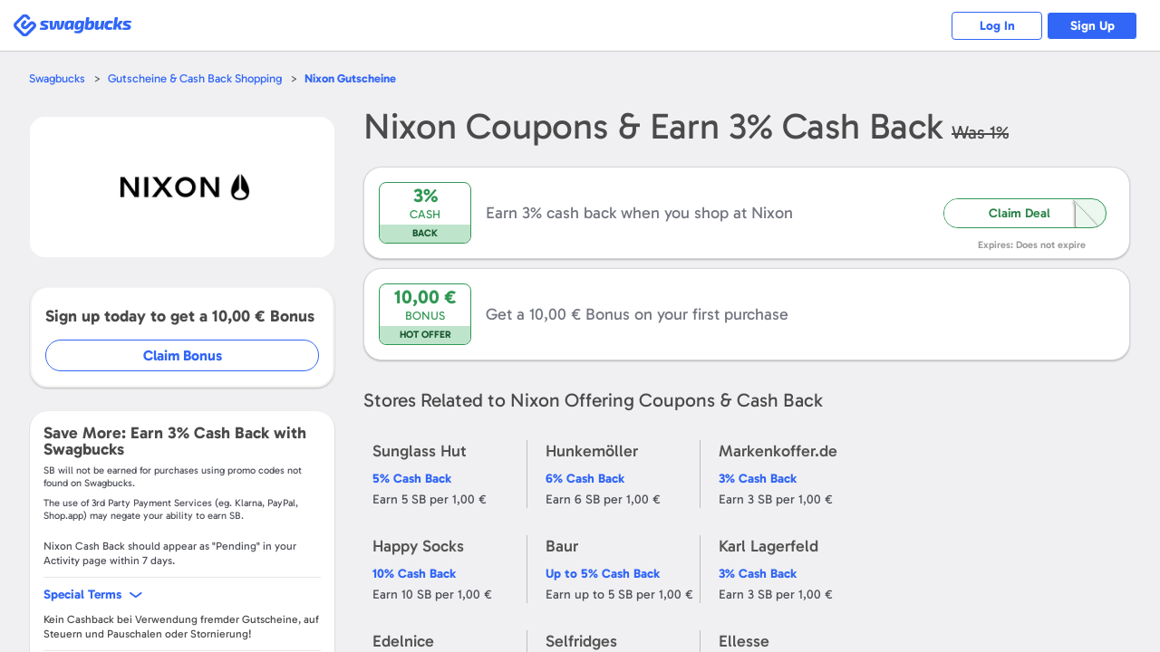

--- FILE ---
content_type: text/css
request_url: https://static.prdg.io/dist-non-modules/content/components/footer/footer.8fc94489288cb512ba8e.css
body_size: 3005
content:
#sbFooterWrap{color:#999;z-index:1;content-visibility:auto;background-color:#f0f0f2;margin-top:105vh;font-family:Gabarito,sans-serif}.fullPageScroll #sbFooterWrap{content-visibility:visible}.sbFooterHeading{color:#1d1f26;margin:0 0 1rem;font-size:2em}#sbFooterContainer{text-align:center;max-width:136rem;padding:4.5rem 1rem 2.3rem;position:relative}#sbFooter{text-align:left;max-width:136rem;margin:auto}#sbFooterInnerWrap{position:relative}@-moz-document url-prefix(){#sbFooter{-moz-box-sizing:border-box;width:100%}}#sbFooterColCont,#sbFooterCouponStores,#sbFooterPrizes{-ms-flex-pack:space-between;box-sizing:border-box;flex-flow:row;align-content:stretch;justify-content:space-between;align-items:stretch;max-width:136rem;margin:0 auto;display:flex;position:relative}#sbFooterCouponStores,#sbFooterPrizes{text-align:left;flex-direction:column;max-width:136rem;display:flex!important}#footerCouponStores li,#footerPrizes li{width:calc(25% - 2.1rem);margin:0 1rem}#sbFooterPrizesToggle~#footerPrizes{max-height:10.3rem;transition:max-height .5s;overflow:hidden}#sbFooterCouponStores .sbCta,#sbFooterPrizes .sbCta{color:#9da0a6;-webkit-user-select:none;-moz-user-select:none;-ms-user-select:none;user-select:none;margin:1rem auto 3rem;font-size:1.4em}#sbFooterPrizesToggle:checked~#footerPrizes{max-height:200rem}#sbFooterCouponStoresToggle,#sbFooterCouponStoresToggle~#sbFooterCouponStoresLessText,#sbFooterCouponStoresToggle:checked~#sbFooterCouponStoresMoreText,#sbFooterPrizesToggle,#sbFooterPrizesToggle~#sbFooterPrizesLessText,#sbFooterPrizesToggle:checked~#sbFooterPrizesMoreText{display:none}#sbFooterCouponStoresToggle~#sbFooterCouponStoresMoreText,#sbFooterCouponStoresToggle:checked~#sbFooterCouponStoresLessText,#sbFooterPrizesToggle~#sbFooterPrizesMoreText,#sbFooterPrizesToggle:checked~#sbFooterPrizesLessText{display:block}.sbFooterShowTrustPilot#sbFooterColCont{max-width:none}#footerLanguagePreferencesCont{z-index:1;cursor:pointer;background:#fff;border-radius:.2rem;width:8rem;margin-bottom:1.3rem;padding:.2rem;font-size:1.4em;position:absolute;bottom:100%;right:.3rem;box-shadow:.1rem .1rem .2rem .2rem rgba(0,0,0,.07)}#footerLanguageCurrent:before{content:"";opacity:.7;background:url(/dist-non-modules/content/shared/images/icons/globe.5732e7accb5ac538011f.svg) no-repeat;width:2.1rem;height:2rem;position:absolute;top:.6rem;right:2rem}#footerLanguageCurrent:after{content:"";width:.9rem;height:.8rem;-webkit-transform-origin:initial;-ms-transform-origin:initial;transform-origin:initial;background:url(/dist-non-modules/content/shared/images/icons/arrow-right-gray.c72fd9ae635139eb8e7e.svg) 50% no-repeat;position:absolute;top:1.1rem;right:.7rem;transform:rotate(90deg)}#footerLanguageCurrent{color:#3166f6;text-transform:uppercase;width:3rem;padding:.5rem 3.5rem .5rem 1rem;display:block}.openLanguageSelect .settingsLanguageMenuCont{display:block!important}#footerSettingsLanguageMenuCont{background:#fff;border-radius:.2rem;max-height:25rem;margin:.1rem 0 0;padding:0;display:none;position:absolute;top:100%;right:0;overflow-y:scroll;box-shadow:.1rem .1rem .2rem .2rem rgba(0,0,0,.07)}#footerSettingsLanguageMenuCont .languageSelectOption{margin:0;padding:.8rem 2.9rem .8rem 2.7rem;list-style:none;position:relative}#footerSettingsLanguageMenuCont .languageSelectOption:hover{background:#f2f2f2;color:#083ac4!important}#footerSettingsLanguageMenuCont .languageSelectOption.currentLang:before{content:"";background:url(/dist-non-modules/content/shared/images/main-sprite.min.82fe87215252c9f34994.svg) -7.9rem -41.6rem no-repeat;width:2rem;height:1.5rem;position:absolute;top:.8rem;left:.4rem;transform:scale(.55,.65)}#revertLangSwitch{color:#fff;cursor:pointer;background:0;border:0;margin:0 auto;text-decoration:underline;display:block}#sbFooter ul.footerCol{zoom:1;vertical-align:top;-ms-flex-item-align:flex-start;flex:1 0 auto;align-self:flex-start;margin:0;padding:0;list-style:none;display:inline-block}#sbFooter ul.footerCol#footerSupport{flex:none}li.sbFooterLink,li.sbFooterLink a.sbFooterLink{color:#3166f6;margin:0;padding:0;text-decoration:none;display:block}li.sbFooterLink a.sbFooterLink{font-size:1.6em;font-weight:400;line-height:3.4rem}li.sbFooterLink a.sbFooterLink:hover{color:#083ac4}li.fTitle{color:#4f5159;padding:1.3rem 0 2rem;font-size:1.6em;font-weight:700;line-height:1.06}#sbFooterCouponStores ul.footerCol,#sbFooterPrizes ul.footerCol{flex-flow:wrap;align-content:flex-start;justify-content:left;align-items:flex-start;margin:0 -1rem;display:flex}.contactContainer.whenTrustpilotWidgetShown#footer-col-5{flex-direction:column}#footerConnectWithUs{padding-top:.6rem}#footerMobileApps{margin:0;padding:0}#footerMobileApps .sbFooterLink{margin-bottom:1.5rem}#footerMobileApps .sbFooterLink:last-child{margin-bottom:0}.sbFooterMobileAppsIcon{width:12rem;height:4rem;display:block}#sbFooterAndroidAppLink{background:url(/dist-non-modules/content/shared/images/icons/social/google-play.4f27f6b339d584621495.svg) no-repeat}#sbFooterIosAppLink{background:url(/dist-non-modules/content/shared/images/icons/social/app-store.f9fba15537b4b0f26be8.svg) no-repeat}#sbBoilerplateContainer{background-color:#f0f0f2;border-top:.1rem solid #ccc;width:100%;margin:0;padding:1.8rem 0 7.5rem}#sbProdegeFooter{text-align:center;padding:2rem;font-size:1.1em}#sbBoilerplate{max-width:96rem;margin:0 auto;font-weight:400;line-height:1.3em}#sbBoilerplate #sbBPLogo,#sbBoilerplate #sbBPText{color:#666;vertical-align:middle;text-align:center;padding:0 1rem;display:inline-block}#sbBoilerplate #sbBPLogo{width:19.5rem;margin:0 4rem 0 1rem}#sbBoilerplate #sbBPText p{margin:0;padding:0;font-size:1.1em;line-height:1.75em}#sbFooterWrap #seoFooterCont{text-shadow:0 .1rem .1rem rgba(0,0,0,.75);margin:0;padding-top:5rem;padding-bottom:1.2rem;line-height:1.7rem}#sbFooterWrap #seoFooterCont p{margin:0;padding-bottom:1.5rem;font-size:1.3rem;line-height:1.7rem}.sbFooterHowSeparator{margin:0 .5rem}#sbFooterWrap #seoFooterCont a,.footerHowLinks a.sbFooterHowLink{color:#3166f6;font-style:italic;text-decoration:none}.footerHowLinks{line-height:1.75em}.footerHowLinks a.sbFooterHowLink{margin:0;font-style:normal}.footerHowLinks a.leftFlush{margin-left:0}#sbFooterWrap #seoFooterCont a:hover,.footerHowLinks a:hover{color:#083ac4}.footerHowLinks span#sbFooterHowLinksTitle{color:#4f5159}.isPixelFoot{position:absolute;bottom:0;left:0}.footerHowLinks{max-width:96rem;margin:3rem auto 1rem;font-size:1.3rem}input.fTitle{display:none}#sbFooter li.fTitle{display:block}#shopCoupons label.fTitle,#sbFooter label.fTitle{display:none}html body .sbFooterSectionCollapsible{flex:auto;-ms-flex-pack:distribute;align-self:flex-start;display:flex}.sbFooterSectionCollapsible .sbFooterSection{margin-bottom:2rem;margin-right:2.5rem}#footer-col-1{justify-content:flex-start}.sbFooterShowTrustPilot #footer-col-3,.sbFooterShowTopStores #footer-col-3,.isExternal #footer-col-3,.sbFooterShowTopStores #footer-col-4,.isExternal #footer-col-4{flex-direction:column}#footer-col-4.contactContainer,#footer-col-5.contactContainer{flex-direction:row;justify-content:center;gap:2.5rem}li.sbFooterLink .sbFooterLink.crpaLink{display:inline}.crpaLinkWrapper:after{content:"";vertical-align:text-bottom;pointer-events:none;cursor:auto;background:url(/dist-non-modules/content/source/shared/images/ccpa-privacy-options.a85a09932c3906588319.svg) 0 0/contain no-repeat;width:3.6rem;height:1.7rem;margin-left:.5rem;display:inline-block}.sbFooterLink#accessibilityOptions{padding-right:2.4rem;display:inline-block;position:relative}.sbFooterLink#accessibilityOptions:after{content:"";background:url(/dist-non-modules/content/source/shared/images/accessibility-options.3ca7cdba6c139a0c19b4.svg) 0 0/contain no-repeat;width:1.6rem;height:1.6rem;margin-top:-.1rem;display:block;position:absolute;top:50%;right:0;transform:translateY(-50%)}.sbFooterLink#accessibilityOptions:hover:after{background-image:url(/dist-non-modules/content/source/shared/images/accessibility-options-hover.3ea908d3bbdde6edb3b6.svg)}@media (min-width:48em) and (max-width:84.9375em){#sbFooterColCont{flex-wrap:wrap;padding:0 1rem}html body .sbFooterSectionCollapsible{flex-direction:column;justify-content:space-between}}@media (min-width:64em){#sbFooterContainer{box-sizing:border-box;text-align:center;margin:0 auto;padding:4.5rem 1rem 2.3rem}html.isMobile li.sbFooterLink,html.isMobile a.sbFooterLink{line-height:2.75!important}}@media (min-width:48em) and (max-width:63.9375em){#sbFooterContainer{padding:4.5rem 1rem 2rem}li.sbFooterLink,li.sbFooterLink a.sbFooterLink{line-height:2.4rem}li.fTitle{padding:1.3rem 0 2rem}#sbBoilerplate{padding:1.5rem .9rem 2rem}#sbBoilerplateContainer{padding:0}.footerHowLinks{font-size:1.28rem}.sbFooterHowSeparator{margin:0}.footerCol{display:inline-block!important}#footerCouponStores,#footerPrizes{display:flex!important}#footerCouponStores li,#footerPrizes li{width:calc(33% - 2.1rem)}.contactContainer.whenTrustpilotWidgetShown#footer-col-5{flex-direction:row;justify-content:center}.sbFooterLink#accessibilityOptions{display:block}}@media (max-width:47.9375em){html body .sbFooterSectionCollapsible{display:block}#footerLanguagePreferencesCont{top:100%;bottom:auto}#sbFooterColCont{flex-wrap:wrap}.footerHowLinks a.sbFooterHowLink,#sbFooterHowLinksTitle{height:4.4rem;font-size:1.6rem;font-weight:400;line-height:2.75;display:block}.sbFooterSection{width:100%}.sbFooterHowSeparator,.sbFooterHeading{display:none}#shopCoupons li.fTitle,#sbFooter li.fTitle{display:none!important}#sbBoilerplate{padding:2.8rem 1rem 3.6rem}#sbBoilerplateContainer{border-top:none;padding:0}#sbBoilerplate #sbBPText p{font-size:1.3rem}#shopCoupons label.fTitle,#sbFooter label.fTitle{width:100%;box-shadow:none;display:block}#shopCoupons ul.shopCoupons,#sbFooter ul.footerCol,input.fTitle,#sbFooterCouponStores #sbFooterCouponStoresMoreText,#sbFooterCouponStores #sbFooterCouponStoresLessText,#sbFooterCouponStoresToggle:checked~#sbFooterCouponStoresLessText,#sbFooterPrizes #sbFooterPrizesMoreText,#sbFooterPrizes #sbFooterPrizesLessText,#sbFooterPrizesToggle:checked~#sbFooterPrizesLessText,#sbFooterCouponStoresTinyToggle:not(:checked)~#sbFooterCouponStoresWrapper,#footerConnectWithUs{display:none}#sbFooterCouponStoresWrapper{background-color:#fff}#sbFooterContainer{padding:0}#shopCoupons input.fTitle:checked+label.fTitle+ul.shopCoupons,#sbFooter input.fTitle:checked+label.fTitle+ul.footerCol,#sbFooter #footerCouponStores{background-color:#fff;border-bottom:.1rem solid #cdcdcd;padding:.9rem 0;display:block}#sbFooter input.fTitle:checked+label.fTitle+#footerConnectWithUs{background-color:#fff;border-bottom:.1rem solid #cdcdcd;padding:1.6rem 0 2.6rem 1.6rem;display:block}#sbFooterCouponStoresToggle:not(:checked)~#sbFooterCouponStoresTinyToggle:checked~#sbFooterCouponStoresMoreText,#sbFooterCouponStoresToggle:checked~#sbFooterCouponStoresTinyToggle:checked~#sbFooterCouponStoresLessText,#sbFooterPrizesToggle:not(:checked)~#sbFooterPrizesTinyToggle:checked~#sbFooterPrizesMoreText,#sbFooterPrizesToggle:checked~#sbFooterPrizesTinyToggle:checked~#sbFooterPrizesLessText{background:initial;text-align:center;padding:1.5rem 0;display:block}#sbFooterCouponStoresTinyToggle:checked~#sbFooterCouponStoresWrapper{display:block}#footerPrizes li{width:100%}#sbFooterPrizesToggle:checked~#footerPrizes{max-height:680rem}#sbFooterCouponStores,#sbFooterPrizes{text-align:initial;padding-left:initial}#sbFooterCouponStoresToggle~label,#sbFooterPrizesToggle~label{margin:0}input.fTitle:checked+label.fTitle:after{transform:rotate(180deg)}#shopCoupons ul.shopCoupons,#sbFooter ul.footerCol{width:100%;min-width:100%;margin:0;padding-top:1.9rem;font-family:Gabarito,sans-serif}#shopCoupons label.fTitle:after,#sbFooter label.fTitle:after{content:"";float:right;z-index:1;background:url(/dist-non-modules/content/shared/images/icons/arrow-down-light-gray.41af7e573194a0ce1fd8.svg) 50% 100%/1.3rem no-repeat;width:1.8rem;height:.8rem;display:inline-block;position:relative;top:.5rem}#shopCoupons label.fTitle,#sbFooter label.fTitle{color:#4f5159;cursor:pointer;box-sizing:border-box;background-color:#f0f0f2;border-bottom:.1rem solid #cdcdcd;padding:.9rem 1.4rem;font-size:1.8em;font-weight:700;line-height:1.7rem;display:block}li.sbFooterLink a.sbFooterLink{color:#3166f6;padding-left:1.4rem;text-decoration:none}.footerCol li.sbFooterLink{color:#3166f6;vertical-align:top;width:calc(49% - 2.1rem);font-weight:400;list-style:none;display:inline-block}.footerHowLinks{margin-left:1.5rem}#footer-col-6{display:block}.sbFooterSectionCollapsible .sbFooterSection{margin-bottom:0;margin-right:0}.sbFooterSectionCollapsible .trustpilot-widget{padding:.9rem 1.4rem}@media (max-width:31.25em){.footerCol li.sbFooterLink{width:auto;display:block}}@media (max-width:24em){#sbFooter ul#footerWaysToEarn li.sbFooterLink a.sbFooterLink{font-size:1.3em}#footerLanguagePreferencesCont:before{margin:0 auto 1rem;display:block}}}@media (min-width:48em){.sbFooterSectionCollapsible .trustpilot-widget{padding:0 1rem}}

--- FILE ---
content_type: application/x-javascript
request_url: https://static.prdg.io/dist-non-modules/content/components/header/top-bar/menus.ab1c6a371b8112edb7e8.js
body_size: 1733
content:
!function(e){"use strict";function t(e,t){var n=0,s=sbPage.objHeaderBlocks;if(t="boolean"==typeof t&&t,Array.isArray(e))for(var i=0,o=e.length;i<o;i++){var a=e[i];a in s&&delete s[a]}for(var r in s)if(s.hasOwnProperty(r)){if(t&&0===r.indexOf("banner"))continue;var l=s[r];document.contains(l)?n+=l.offsetHeight:delete s[r]}return n}function n(){var n,s=document.getElementById("sbMainNavToggle"),i="mainNavCont",o=document.getElementById(i),a=e(o),r=document.getElementById("sbSearchMenu"),l=e(r),d=e(document.getElementById("sbSwagCodeMenu")),c=document.getElementById("sbDailyGoalMenu"),u=document.getElementById("sbDailyGoalOptInWrapper"),g=e(c),m=e(u),p=e(document.getElementById("sbMainNavUserMenu")),b=document.getElementById("sbPageLinksMenuToggleCta"),v=document.getElementById("sbPageLinksMenu"),y=e(v),M=a.add(l).add(p).add(d).add(g).add(m).add(y),f=document.getElementById("mainNavDropdown"),C=(document.getElementById("sbLogOutCta"),sbPage.$$html),P=sbPage.arrHtmlClassList,w=document.body,H=w.classList,h="noScroll",A="sbMenu",B="active",E="isMainMenuPresent",L="isMainMenuActive",S="isSearchMenuActive",I="isSearchMenuBeenClosed",N="isPageMenuActive",k=C.clientWidth,T=0,x="pageLinksMenuActive",V=!!sbHelpers.getSbHeadData().topNavMenuApplicable&&!sbHelpers.isAppm();if(U(),document.contains(o)){var z=o.classList;P.add(E)}else V?P.add(E):P.add("isMainMenuNotPresent");function G(t,n){var s=!P.contains(n);w.scrollTop=0,M.find(".sbMenuInnerWrapper").scrollTop(0),P.remove(L,S,"isUserMenuActive",N,x),n===x&&P.contains("isUsingSBApp")||H.toggle(h,s),P.toggle("isMenuActive",s),P.toggle(n,s),s&&P.add(I),t.classList.toggle(B),M.not(e(t)).removeClass(B).not(a).hide()}function O(e){z&&z.length&&z.toggle(A,!P.contains(e)),G(o,e)}P.add(document.contains(f)?"isPageMenuPresent":"isPageMenuNotPresent"),n=void 0,document.contains(b)&&document.contains(v)&&b.addEventListener("click",function(){(!n||sbHelpers.isViewport("tiny"))&&(document.contains(o)&&z.remove(A),G(v,x),sbHelpers.toggle(v,void 0,!0))}),sbHelpers.isViewport("tiny")&&document.querySelector(".forceOpenDailyGoal")&&document.getElementById("sbDailyGoalToggleCopy").click(),document.addEventListener("click",function(){var e=document.querySelector(".canCloseForcedOpenedMenu#sbMainNavUserMenuContainer");e&&(e.setAttribute("aria-expanded",(!1).toString()),e.classList.remove("canCloseForcedOpenedMenu"))});var D=sbGlbl.sbTb;function $(e){if(void 0!==sbGlbl.userBrowserType){e&&sbPage.arrHtmlClassList.remove("zoom90","zoom80","zoom75","zoom67","zoom50","zoom33","zoom25");var t=Math.round(100*window.devicePixelRatio);[90,80,75,67,50,33,25].includes(t)&&sbPage.arrHtmlClassList.add("zoom"+t)}}function U(){if(!sbPage.boolGotPageName&&sbHelpers.isViewport("tiny")&&f){var e=document.querySelector(".sbMainNavSectionListCta.selected");if(e){var t=f.textContent.trim(),n=e.textContent.trim(),s=document.createElement("span"),i=document.createElement("span");s.textContent=t,i.textContent=n,s.id="sbChannelName",i.id="sbPageName",f.textContent="",f.appendChild(s),f.appendChild(i),sbPage.boolGotPageName=!0}}}D.calcHeaderBlocksHeight=t,D.$$mainMenuToggle=s,D.strMainMenuId=i,D.$mainMenu=a,D.$$searchMenu=r,D.strSearchMenuNotActiveClass="isSearchMenuNotActive",D.strSearchMenuActiveClass=S,D.toggleMainMenu=function(){switch(P.contains(sbPage.strTourActiveClass)&&("undefined"!=typeof sbTour&&sbTour.exit()||"function"==typeof exitOnboarding&&exitOnboarding()),sbPage.strViewport){case"tiny":O(L);break;case"narrow":z.toggle(B),P.toggle("isMainMenu1Active"),H.toggle(h)}},D.togglePageMenu=function(){(sbHelpers.isViewport("tiny")&&P.contains(sbPage.strTourNotActiveClass)||sbHelpers.isViewport("narrow")&&P.contains("isUsingSBApp"))&&O(N)},document.contains(o)&&s&&!V&&s.addEventListener("click",function(){if(!(!sbHelpers.isAppm()&&(sbHelpers.isViewport("tiny")||sbHelpers.isViewport("narrow")))){var e=document.getElementById("sbMainNavUserBalanceAndImage");s&&s.classList.toggle("active"),e&&e.setAttribute("aria-expanded",(!1).toString()),D.toggleMainMenu(),sbPage.arrHtmlClassList.contains(I)||sbPage.arrHtmlClassList.add(I),function(){if(sbHelpers.isViewport("tiny")&&!sbGlbl.isAppm){var e=document.querySelector(".navList .selected");if(e){var t=e.closest(".sbMainNavSection");if(t){var n=t.getAttribute("data-menu-id");if(n){var s=document.getElementById(n);s&&(s.checked=!0)}}}else{var i=document.getElementById("sbMainNavDefaultViewSetter");i&&(i.checked=!0)}}}()}}),document.contains(f)&&f.addEventListener("click",function(){D.togglePageMenu()}),$(),window.addEventListener("resize",function(){$(!0),k!==C.clientWidth&&(U(),k=C.clientWidth,document.contains(o)&&(sbHelpers.isViewport("narrow")?0===T?(T=1,""===o.style.display&&(o.style.display="none",setTimeout(function(){o.style.display=""},100))):"none"===o.style.display&&(o.style.display=""):sbHelpers.isViewport("tiny")&&(1===T?T=0:"none"===o.style.display&&(o.style.display=""))))})}sbHelpers.onDomContentLoaded(n)}(jQuery);

--- FILE ---
content_type: application/x-javascript
request_url: https://static.prdg.io/dist-non-modules/6958.fb01469bc35525c12a5e.js
body_size: 15681
content:
"use strict";(self.webpackChunkprodege=self.webpackChunkprodege||[]).push([["6958"],{27412:function(e,t,i){i.d(t,{_:()=>s});function s(e,t,i){return t in e?Object.defineProperty(e,t,{value:i,enumerable:!0,configurable:!0,writable:!0}):e[t]=i,e}},46484:function(e,t,i){i.d(t,{$:()=>a,Ce:()=>A,IV:()=>d,Kz:()=>$,Lj:()=>p,Od:()=>_,Pb:()=>b,R3:()=>z,S1:()=>m,S6:()=>y,Vj:()=>h,W2:()=>x,X$:()=>T,cn:()=>o,cv:()=>C,dy:()=>L,eG:()=>I,eR:()=>g,eq:()=>O,fL:()=>P,hX:()=>M,iO:()=>S,is:()=>k,iv:()=>E,ld:()=>w,lp:()=>D,mp:()=>G,on:()=>v,oq:()=>V,pI:()=>W,pJ:()=>N,pv:()=>u,qm:()=>B,sE:()=>j,uV:()=>c,vs:()=>f,wV:()=>H});var s=i(91472);class r extends Array{constructor(e){if("number"==typeof e)super(e);else{super(...e||[]);let t=this.__proto__;Object.defineProperty(this,"__proto__",{get:()=>t,set(e){t.__proto__=e}})}}}function n(e=[]){let t=[];return e.forEach(e=>{Array.isArray(e)?t.push(...n(e)):t.push(e)}),t}function l(e,t){return Array.prototype.filter.call(e,t)}function a(e,t){let i=(0,s.Jj)(),n=(0,s.Me)(),l=[];if(!t&&e instanceof r)return e;if(!e)return new r(l);if("string"==typeof e){let i=e.trim();if(i.indexOf("<")>=0&&i.indexOf(">")>=0){let e="div";0===i.indexOf("<li")&&(e="ul"),0===i.indexOf("<tr")&&(e="tbody"),(0===i.indexOf("<td")||0===i.indexOf("<th"))&&(e="tr"),0===i.indexOf("<tbody")&&(e="table"),0===i.indexOf("<option")&&(e="select");let t=n.createElement(e);t.innerHTML=i;for(let e=0;e<t.childNodes.length;e+=1)l.push(t.childNodes[e])}else l=function(e,t){if("string"!=typeof e)return[e];let i=[],s=t.querySelectorAll(e);for(let e=0;e<s.length;e+=1)i.push(s[e]);return i}(e.trim(),t||n)}else if(e.nodeType||e===i||e===n)l.push(e);else if(Array.isArray(e)){if(e instanceof r)return e;l=e}return new r(function(e){let t=[];for(let i=0;i<e.length;i+=1)-1===t.indexOf(e[i])&&t.push(e[i]);return t}(l))}function o(...e){let t=n(e.map(e=>e.split(" ")));return this.forEach(e=>{e.classList.add(...t)}),this}function d(...e){let t=n(e.map(e=>e.split(" ")));return this.forEach(e=>{e.classList.remove(...t)}),this}function h(...e){let t=n(e.map(e=>e.split(" ")));this.forEach(e=>{t.forEach(t=>{e.classList.toggle(t)})})}function u(...e){let t=n(e.map(e=>e.split(" ")));return l(this,e=>t.filter(t=>e.classList.contains(t)).length>0).length>0}function p(e,t){if(1==arguments.length&&"string"==typeof e)return this[0]?this[0].getAttribute(e):void 0;for(let i=0;i<this.length;i+=1)if(2==arguments.length)this[i].setAttribute(e,t);else for(let t in e)this[i][t]=e[t],this[i].setAttribute(t,e[t]);return this}function c(e){for(let t=0;t<this.length;t+=1)this[t].removeAttribute(e);return this}function f(e){for(let t=0;t<this.length;t+=1)this[t].style.transform=e;return this}function g(e){for(let t=0;t<this.length;t+=1)this[t].style.transitionDuration="string"!=typeof e?`${e}ms`:e;return this}function v(...e){let t,[i,s,r,n]=e;function l(e){let t=e.target;if(!t)return;let i=e.target.dom7EventData||[];if(0>i.indexOf(e)&&i.unshift(e),a(t).is(s))r.apply(t,i);else{let e=a(t).parents();for(let t=0;t<e.length;t+=1)a(e[t]).is(s)&&r.apply(e[t],i)}}function o(e){let t=e&&e.target&&e.target.dom7EventData||[];0>t.indexOf(e)&&t.unshift(e),r.apply(this,t)}"function"==typeof e[1]&&([i,r,n]=e,s=void 0),n||(n=!1);let d=i.split(" ");for(let e=0;e<this.length;e+=1){let i=this[e];if(s)for(t=0;t<d.length;t+=1){let e=d[t];i.dom7LiveListeners||(i.dom7LiveListeners={}),i.dom7LiveListeners[e]||(i.dom7LiveListeners[e]=[]),i.dom7LiveListeners[e].push({listener:r,proxyListener:l}),i.addEventListener(e,l,n)}else for(t=0;t<d.length;t+=1){let e=d[t];i.dom7Listeners||(i.dom7Listeners={}),i.dom7Listeners[e]||(i.dom7Listeners[e]=[]),i.dom7Listeners[e].push({listener:r,proxyListener:o}),i.addEventListener(e,o,n)}}return this}function m(...e){let[t,i,s,r]=e;"function"==typeof e[1]&&([t,s,r]=e,i=void 0),r||(r=!1);let n=t.split(" ");for(let e=0;e<n.length;e+=1){let t=n[e];for(let e=0;e<this.length;e+=1){let n,l=this[e];if(!i&&l.dom7Listeners?n=l.dom7Listeners[t]:i&&l.dom7LiveListeners&&(n=l.dom7LiveListeners[t]),n&&n.length)for(let e=n.length-1;e>=0;e-=1){let i=n[e];s&&i.listener===s||s&&i.listener&&i.listener.dom7proxy&&i.listener.dom7proxy===s?(l.removeEventListener(t,i.proxyListener,r),n.splice(e,1)):s||(l.removeEventListener(t,i.proxyListener,r),n.splice(e,1))}}}return this}function T(...e){let t=(0,s.Jj)(),i=e[0].split(" "),r=e[1];for(let s=0;s<i.length;s+=1){let n=i[s];for(let i=0;i<this.length;i+=1){let s=this[i];if(t.CustomEvent){let i=new t.CustomEvent(n,{detail:r,bubbles:!0,cancelable:!0});s.dom7EventData=e.filter((e,t)=>t>0),s.dispatchEvent(i),s.dom7EventData=[],delete s.dom7EventData}}}return this}function w(e){let t=this;return e&&t.on("transitionend",function i(s){s.target===this&&(e.call(this,s),t.off("transitionend",i))}),this}function S(e){if(this.length>0){if(e){let e=this.styles();return this[0].offsetWidth+parseFloat(e.getPropertyValue("margin-right"))+parseFloat(e.getPropertyValue("margin-left"))}return this[0].offsetWidth}return null}function b(e){if(this.length>0){if(e){let e=this.styles();return this[0].offsetHeight+parseFloat(e.getPropertyValue("margin-top"))+parseFloat(e.getPropertyValue("margin-bottom"))}return this[0].offsetHeight}return null}function C(){if(this.length>0){let e=(0,s.Jj)(),t=(0,s.Me)(),i=this[0],r=i.getBoundingClientRect(),n=t.body,l=i.clientTop||n.clientTop||0,a=i.clientLeft||n.clientLeft||0,o=i===e?e.scrollY:i.scrollTop,d=i===e?e.scrollX:i.scrollLeft;return{top:r.top+o-l,left:r.left+d-a}}return null}function x(){let e=(0,s.Jj)();return this[0]?e.getComputedStyle(this[0],null):{}}function E(e,t){let i,r=(0,s.Jj)();if(1==arguments.length)if("string"==typeof e){if(this[0])return r.getComputedStyle(this[0],null).getPropertyValue(e)}else{for(i=0;i<this.length;i+=1)for(let t in e)this[i].style[t]=e[t];return this}if(2==arguments.length&&"string"==typeof e)for(i=0;i<this.length;i+=1)this[i].style[e]=t;return this}function y(e){return e&&this.forEach((t,i)=>{e.apply(t,[t,i])}),this}function M(e){return a(l(this,e))}function L(e){if(void 0===e)return this[0]?this[0].innerHTML:null;for(let t=0;t<this.length;t+=1)this[t].innerHTML=e;return this}function P(e){if(void 0===e)return this[0]?this[0].textContent.trim():null;for(let t=0;t<this.length;t+=1)this[t].textContent=e;return this}function k(e){let t,i,n=(0,s.Jj)(),l=(0,s.Me)(),o=this[0];if(!o||void 0===e)return!1;if("string"==typeof e){if(o.matches)return o.matches(e);if(o.webkitMatchesSelector)return o.webkitMatchesSelector(e);if(o.msMatchesSelector)return o.msMatchesSelector(e);for(i=0,t=a(e);i<t.length;i+=1)if(t[i]===o)return!0;return!1}if(e===l)return o===l;if(e===n)return o===n;if(e.nodeType||e instanceof r){for(i=0,t=e.nodeType?[e]:e;i<t.length;i+=1)if(t[i]===o)return!0}return!1}function $(){let e,t=this[0];if(t){for(e=0;null!==(t=t.previousSibling);)1===t.nodeType&&(e+=1);return e}}function O(e){if(void 0===e)return this;let t=this.length;if(e>t-1)return a([]);if(e<0){let i=t+e;return i<0?a([]):a([this[i]])}return a([this[e]])}function z(...e){let t,i=(0,s.Me)();for(let s=0;s<e.length;s+=1){t=e[s];for(let e=0;e<this.length;e+=1)if("string"==typeof t){let s=i.createElement("div");for(s.innerHTML=t;s.firstChild;)this[e].appendChild(s.firstChild)}else if(t instanceof r)for(let i=0;i<t.length;i+=1)this[e].appendChild(t[i]);else this[e].appendChild(t)}return this}function A(e){let t,i,n=(0,s.Me)();for(t=0;t<this.length;t+=1)if("string"==typeof e){let s=n.createElement("div");for(s.innerHTML=e,i=s.childNodes.length-1;i>=0;i-=1)this[t].insertBefore(s.childNodes[i],this[t].childNodes[0])}else if(e instanceof r)for(i=0;i<e.length;i+=1)this[t].insertBefore(e[i],this[t].childNodes[0]);else this[t].insertBefore(e,this[t].childNodes[0]);return this}function D(e){if(this.length>0){if(e)return this[0].nextElementSibling&&a(this[0].nextElementSibling).is(e)?a([this[0].nextElementSibling]):a([]);if(this[0].nextElementSibling)return a([this[0].nextElementSibling])}return a([])}function I(e){let t=[],i=this[0];if(!i)return a([]);for(;i.nextElementSibling;){let s=i.nextElementSibling;e?a(s).is(e)&&t.push(s):t.push(s),i=s}return a(t)}function G(e){if(this.length>0){let t=this[0];if(e)return t.previousElementSibling&&a(t.previousElementSibling).is(e)?a([t.previousElementSibling]):a([]);if(t.previousElementSibling)return a([t.previousElementSibling])}return a([])}function N(e){let t=[],i=this[0];if(!i)return a([]);for(;i.previousElementSibling;){let s=i.previousElementSibling;e?a(s).is(e)&&t.push(s):t.push(s),i=s}return a(t)}function B(e){let t=[];for(let i=0;i<this.length;i+=1)null!==this[i].parentNode&&(e?a(this[i].parentNode).is(e)&&t.push(this[i].parentNode):t.push(this[i].parentNode));return a(t)}function H(e){let t=[];for(let i=0;i<this.length;i+=1){let s=this[i].parentNode;for(;s;)e?a(s).is(e)&&t.push(s):t.push(s),s=s.parentNode}return a(t)}function V(e){let t=this;return void 0===e?a([]):(t.is(e)||(t=t.parents(e).eq(0)),t)}function j(e){let t=[];for(let i=0;i<this.length;i+=1){let s=this[i].querySelectorAll(e);for(let e=0;e<s.length;e+=1)t.push(s[e])}return a(t)}function W(e){let t=[];for(let i=0;i<this.length;i+=1){let s=this[i].children;for(let i=0;i<s.length;i+=1)(!e||a(s[i]).is(e))&&t.push(s[i])}return a(t)}function _(){for(let e=0;e<this.length;e+=1)this[e].parentNode&&this[e].parentNode.removeChild(this[e]);return this}a.fn=r.prototype;let F="resize scroll".split(" ");function R(e){return function(...t){if(void 0===t[0]){for(let t=0;t<this.length;t+=1)0>F.indexOf(e)&&(e in this[t]?this[t][e]():a(this[t]).trigger(e));return this}return this.on(e,...t)}}R("click"),R("blur"),R("focus"),R("focusin"),R("focusout"),R("keyup"),R("keydown"),R("keypress"),R("submit"),R("change"),R("mousedown"),R("mousemove"),R("mouseup"),R("mouseenter"),R("mouseleave"),R("mouseout"),R("mouseover"),R("touchstart"),R("touchend"),R("touchmove"),R("resize"),R("scroll")},44603:function(e,t,i){i.d(t,{Z:()=>l});var s=i(58904);let r=(e,t)=>e.grid&&t.grid&&t.grid.rows>1;var n=i(91472);let l={setBreakpoint:function(){let e=this,{activeIndex:t,initialized:i,loopedSlides:n=0,params:l,$el:a}=e,o=l.breakpoints;if(!o||o&&0===Object.keys(o).length)return;let d=e.getBreakpoint(o,e.params.breakpointsBase,e.el);if(!d||e.currentBreakpoint===d)return;let h=(d in o?o[d]:void 0)||e.originalParams,u=r(e,l),p=r(e,h),c=l.enabled;u&&!p?(a.removeClass(`${l.containerModifierClass}grid ${l.containerModifierClass}grid-column`),e.emitContainerClasses()):!u&&p&&(a.addClass(`${l.containerModifierClass}grid`),(h.grid.fill&&"column"===h.grid.fill||!h.grid.fill&&"column"===l.grid.fill)&&a.addClass(`${l.containerModifierClass}grid-column`),e.emitContainerClasses()),["navigation","pagination","scrollbar"].forEach(t=>{let i=l[t]&&l[t].enabled,s=h[t]&&h[t].enabled;i&&!s&&e[t].disable(),!i&&s&&e[t].enable()});let f=h.direction&&h.direction!==l.direction,g=l.loop&&(h.slidesPerView!==l.slidesPerView||f);f&&i&&e.changeDirection(),(0,s.l7)(e.params,h);let v=e.params.enabled;Object.assign(e,{allowTouchMove:e.params.allowTouchMove,allowSlideNext:e.params.allowSlideNext,allowSlidePrev:e.params.allowSlidePrev}),c&&!v?e.disable():!c&&v&&e.enable(),e.currentBreakpoint=d,e.emit("_beforeBreakpoint",h),g&&i&&(e.loopDestroy(),e.loopCreate(),e.updateSlides(),e.slideTo(t-n+e.loopedSlides,0,!1)),e.emit("breakpoint",h)},getBreakpoint:function(e,t="window",i){if(!e||"container"===t&&!i)return;let s=!1,r=(0,n.Jj)(),l="window"===t?r.innerHeight:i.clientHeight,a=Object.keys(e).map(e=>"string"==typeof e&&0===e.indexOf("@")?{value:l*parseFloat(e.substr(1)),point:e}:{value:e,point:e});a.sort((e,t)=>parseInt(e.value,10)-parseInt(t.value,10));for(let e=0;e<a.length;e+=1){let{point:n,value:l}=a[e];"window"===t?r.matchMedia(`(min-width: ${l}px)`).matches&&(s=n):l<=i.clientWidth&&(s=n)}return s||"max"}}},64134:function(e,t,i){i.d(t,{Z:()=>s});let s={checkOverflow:function(){let{isLocked:e,params:t}=this,{slidesOffsetBefore:i}=t;if(i){let e=this.slides.length-1,t=this.slidesGrid[e]+this.slidesSizesGrid[e]+2*i;this.isLocked=this.size>t}else this.isLocked=1===this.snapGrid.length;!0===t.allowSlideNext&&(this.allowSlideNext=!this.isLocked),!0===t.allowSlidePrev&&(this.allowSlidePrev=!this.isLocked),e&&e!==this.isLocked&&(this.isEnd=!1),e!==this.isLocked&&this.emit(this.isLocked?"lock":"unlock")}}},13627:function(e,t,i){i.d(t,{Z:()=>s});let s={addClasses:function(){let{classNames:e,params:t,rtl:i,$el:s,device:r,support:n}=this,l=function(e,t){let i=[];return e.forEach(e=>{"object"==typeof e?Object.keys(e).forEach(s=>{e[s]&&i.push(t+s)}):"string"==typeof e&&i.push(t+e)}),i}(["initialized",t.direction,{"pointer-events":!n.touch},{"free-mode":this.params.freeMode&&t.freeMode.enabled},{autoheight:t.autoHeight},{rtl:i},{grid:t.grid&&t.grid.rows>1},{"grid-column":t.grid&&t.grid.rows>1&&"column"===t.grid.fill},{android:r.android},{ios:r.ios},{"css-mode":t.cssMode},{centered:t.cssMode&&t.centeredSlides},{"watch-progress":t.watchSlidesProgress}],t.containerModifierClass);e.push(...l),s.addClass([...e].join(" ")),this.emitContainerClasses()},removeClasses:function(){let{$el:e,classNames:t}=this;e.removeClass(t.join(" ")),this.emitContainerClasses()}}},92164:function(e,t,i){i.d(t,{Z:()=>s});let s={init:!0,direction:"horizontal",touchEventsTarget:"wrapper",initialSlide:0,speed:300,cssMode:!1,updateOnWindowResize:!0,resizeObserver:!0,nested:!1,createElements:!1,enabled:!0,focusableElements:"input, select, option, textarea, button, video, label",width:null,height:null,preventInteractionOnTransition:!1,userAgent:null,url:null,edgeSwipeDetection:!1,edgeSwipeThreshold:20,autoHeight:!1,setWrapperSize:!1,virtualTranslate:!1,effect:"slide",breakpoints:void 0,breakpointsBase:"window",spaceBetween:0,slidesPerView:1,slidesPerGroup:1,slidesPerGroupSkip:0,slidesPerGroupAuto:!1,centeredSlides:!1,centeredSlidesBounds:!1,slidesOffsetBefore:0,slidesOffsetAfter:0,normalizeSlideIndex:!0,centerInsufficientSlides:!1,watchOverflow:!0,roundLengths:!1,touchRatio:1,touchAngle:45,simulateTouch:!0,shortSwipes:!0,longSwipes:!0,longSwipesRatio:.5,longSwipesMs:300,followFinger:!0,allowTouchMove:!0,threshold:0,touchMoveStopPropagation:!1,touchStartPreventDefault:!0,touchStartForcePreventDefault:!1,touchReleaseOnEdges:!1,uniqueNavElements:!0,resistance:!0,resistanceRatio:.85,watchSlidesProgress:!1,grabCursor:!1,preventClicks:!0,preventClicksPropagation:!0,slideToClickedSlide:!1,preloadImages:!0,updateOnImagesReady:!0,loop:!1,loopAdditionalSlides:0,loopedSlides:null,loopedSlidesLimit:!0,loopFillGroupWithBlank:!1,loopPreventsSlide:!0,rewind:!1,allowSlidePrev:!0,allowSlideNext:!0,swipeHandler:null,noSwiping:!0,noSwipingClass:"swiper-no-swiping",noSwipingSelector:null,passiveListeners:!0,maxBackfaceHiddenSlides:10,containerModifierClass:"swiper-",slideClass:"swiper-slide",slideBlankClass:"swiper-slide-invisible-blank",slideActiveClass:"swiper-slide-active",slideDuplicateActiveClass:"swiper-slide-duplicate-active",slideVisibleClass:"swiper-slide-visible",slideDuplicateClass:"swiper-slide-duplicate",slideNextClass:"swiper-slide-next",slideDuplicateNextClass:"swiper-slide-duplicate-next",slidePrevClass:"swiper-slide-prev",slideDuplicatePrevClass:"swiper-slide-duplicate-prev",wrapperClass:"swiper-wrapper",runCallbacksOnInit:!0,_emitClasses:!1}},19055:function(e,t,i){i.d(t,{Z:()=>s});let s={on(e,t,i){let s=this;if(!s.eventsListeners||s.destroyed||"function"!=typeof t)return s;let r=i?"unshift":"push";return e.split(" ").forEach(e=>{s.eventsListeners[e]||(s.eventsListeners[e]=[]),s.eventsListeners[e][r](t)}),s},once(e,t,i){let s=this;if(!s.eventsListeners||s.destroyed||"function"!=typeof t)return s;function r(...i){s.off(e,r),r.__emitterProxy&&delete r.__emitterProxy,t.apply(s,i)}return r.__emitterProxy=t,s.on(e,r,i)},onAny(e,t){return!this.eventsListeners||this.destroyed||"function"!=typeof e||0>this.eventsAnyListeners.indexOf(e)&&this.eventsAnyListeners[t?"unshift":"push"](e),this},offAny(e){if(!this.eventsListeners||this.destroyed||!this.eventsAnyListeners)return this;let t=this.eventsAnyListeners.indexOf(e);return t>=0&&this.eventsAnyListeners.splice(t,1),this},off(e,t){let i=this;return i.eventsListeners&&!i.destroyed&&i.eventsListeners&&e.split(" ").forEach(e=>{void 0===t?i.eventsListeners[e]=[]:i.eventsListeners[e]&&i.eventsListeners[e].forEach((s,r)=>{(s===t||s.__emitterProxy&&s.__emitterProxy===t)&&i.eventsListeners[e].splice(r,1)})}),i},emit(...e){let t,i,s,r=this;return r.eventsListeners&&!r.destroyed&&r.eventsListeners&&("string"==typeof e[0]||Array.isArray(e[0])?(t=e[0],i=e.slice(1,e.length),s=r):(t=e[0].events,i=e[0].data,s=e[0].context||r),i.unshift(s),(Array.isArray(t)?t:t.split(" ")).forEach(e=>{r.eventsAnyListeners&&r.eventsAnyListeners.length&&r.eventsAnyListeners.forEach(t=>{t.apply(s,[e,...i])}),r.eventsListeners&&r.eventsListeners[e]&&r.eventsListeners[e].forEach(e=>{e.apply(s,i)})})),r}}},17855:function(e,t,i){i.d(t,{Z:()=>g});var s=i(91472),r=i(49826),n=i(58904);function l(e){let t=(0,s.Me)(),i=(0,s.Jj)(),l=this.touchEventsData,{params:a,touches:o,enabled:d}=this;if(!d||this.animating&&a.preventInteractionOnTransition)return;!this.animating&&a.cssMode&&a.loop&&this.loopFix();let h=e;h.originalEvent&&(h=h.originalEvent);let u=(0,r.Z)(h.target);if("wrapper"===a.touchEventsTarget&&!u.closest(this.wrapperEl).length||(l.isTouchEvent="touchstart"===h.type,!l.isTouchEvent&&"which"in h&&3===h.which||!l.isTouchEvent&&"button"in h&&h.button>0||l.isTouched&&l.isMoved))return;let p=!!a.noSwipingClass&&""!==a.noSwipingClass,c=e.composedPath?e.composedPath():e.path;p&&h.target&&h.target.shadowRoot&&c&&(u=(0,r.Z)(c[0]));let f=a.noSwipingSelector?a.noSwipingSelector:`.${a.noSwipingClass}`,g=!!(h.target&&h.target.shadowRoot);if(a.noSwiping&&(g?function(e,t=this){return function t(i){if(!i||i===(0,s.Me)()||i===(0,s.Jj)())return null;i.assignedSlot&&(i=i.assignedSlot);let r=i.closest(e);return r||i.getRootNode?r||t(i.getRootNode().host):null}(t)}(f,u[0]):u.closest(f)[0])){this.allowClick=!0;return}if(a.swipeHandler&&!u.closest(a.swipeHandler)[0])return;o.currentX="touchstart"===h.type?h.targetTouches[0].pageX:h.pageX,o.currentY="touchstart"===h.type?h.targetTouches[0].pageY:h.pageY;let v=o.currentX,m=o.currentY,T=a.edgeSwipeDetection||a.iOSEdgeSwipeDetection,w=a.edgeSwipeThreshold||a.iOSEdgeSwipeThreshold;if(T&&(v<=w||v>=i.innerWidth-w))if("prevent"!==T)return;else e.preventDefault();if(Object.assign(l,{isTouched:!0,isMoved:!1,allowTouchCallbacks:!0,isScrolling:void 0,startMoving:void 0}),o.startX=v,o.startY=m,l.touchStartTime=(0,n.zO)(),this.allowClick=!0,this.updateSize(),this.swipeDirection=void 0,a.threshold>0&&(l.allowThresholdMove=!1),"touchstart"!==h.type){let e=!0;u.is(l.focusableElements)&&(e=!1,"SELECT"===u[0].nodeName&&(l.isTouched=!1)),t.activeElement&&(0,r.Z)(t.activeElement).is(l.focusableElements)&&t.activeElement!==u[0]&&t.activeElement.blur();let i=e&&this.allowTouchMove&&a.touchStartPreventDefault;(a.touchStartForcePreventDefault||i)&&!u[0].isContentEditable&&h.preventDefault()}this.params.freeMode&&this.params.freeMode.enabled&&this.freeMode&&this.animating&&!a.cssMode&&this.freeMode.onTouchStart(),this.emit("touchStart",h)}function a(e){let t=(0,s.Me)(),i=this.touchEventsData,{params:l,touches:a,rtlTranslate:o,enabled:d}=this;if(!d)return;let h=e;if(h.originalEvent&&(h=h.originalEvent),!i.isTouched){i.startMoving&&i.isScrolling&&this.emit("touchMoveOpposite",h);return}if(i.isTouchEvent&&"touchmove"!==h.type)return;let u="touchmove"===h.type&&h.targetTouches&&(h.targetTouches[0]||h.changedTouches[0]),p="touchmove"===h.type?u.pageX:h.pageX,c="touchmove"===h.type?u.pageY:h.pageY;if(h.preventedByNestedSwiper){a.startX=p,a.startY=c;return}if(!this.allowTouchMove){(0,r.Z)(h.target).is(i.focusableElements)||(this.allowClick=!1),i.isTouched&&(Object.assign(a,{startX:p,startY:c,currentX:p,currentY:c}),i.touchStartTime=(0,n.zO)());return}if(i.isTouchEvent&&l.touchReleaseOnEdges&&!l.loop){if(this.isVertical()){if(c<a.startY&&this.translate<=this.maxTranslate()||c>a.startY&&this.translate>=this.minTranslate()){i.isTouched=!1,i.isMoved=!1;return}}else if(p<a.startX&&this.translate<=this.maxTranslate()||p>a.startX&&this.translate>=this.minTranslate())return}if(i.isTouchEvent&&t.activeElement&&h.target===t.activeElement&&(0,r.Z)(h.target).is(i.focusableElements)){i.isMoved=!0,this.allowClick=!1;return}if(i.allowTouchCallbacks&&this.emit("touchMove",h),h.targetTouches&&h.targetTouches.length>1)return;a.currentX=p,a.currentY=c;let f=a.currentX-a.startX,g=a.currentY-a.startY;if(this.params.threshold&&Math.sqrt(f**2+g**2)<this.params.threshold)return;if(void 0===i.isScrolling){let e;this.isHorizontal()&&a.currentY===a.startY||this.isVertical()&&a.currentX===a.startX?i.isScrolling=!1:f*f+g*g>=25&&(e=180*Math.atan2(Math.abs(g),Math.abs(f))/Math.PI,i.isScrolling=this.isHorizontal()?e>l.touchAngle:90-e>l.touchAngle)}if(i.isScrolling&&this.emit("touchMoveOpposite",h),void 0===i.startMoving&&(a.currentX!==a.startX||a.currentY!==a.startY)&&(i.startMoving=!0),i.isScrolling){i.isTouched=!1;return}if(!i.startMoving)return;this.allowClick=!1,!l.cssMode&&h.cancelable&&h.preventDefault(),l.touchMoveStopPropagation&&!l.nested&&h.stopPropagation(),i.isMoved||(l.loop&&!l.cssMode&&this.loopFix(),i.startTranslate=this.getTranslate(),this.setTransition(0),this.animating&&this.$wrapperEl.trigger("webkitTransitionEnd transitionend"),i.allowMomentumBounce=!1,l.grabCursor&&(!0===this.allowSlideNext||!0===this.allowSlidePrev)&&this.setGrabCursor(!0),this.emit("sliderFirstMove",h)),this.emit("sliderMove",h),i.isMoved=!0;let v=this.isHorizontal()?f:g;a.diff=v,v*=l.touchRatio,o&&(v=-v),this.swipeDirection=v>0?"prev":"next",i.currentTranslate=v+i.startTranslate;let m=!0,T=l.resistanceRatio;if(l.touchReleaseOnEdges&&(T=0),v>0&&i.currentTranslate>this.minTranslate()?(m=!1,l.resistance&&(i.currentTranslate=this.minTranslate()-1+(-this.minTranslate()+i.startTranslate+v)**T)):v<0&&i.currentTranslate<this.maxTranslate()&&(m=!1,l.resistance&&(i.currentTranslate=this.maxTranslate()+1-(this.maxTranslate()-i.startTranslate-v)**T)),m&&(h.preventedByNestedSwiper=!0),!this.allowSlideNext&&"next"===this.swipeDirection&&i.currentTranslate<i.startTranslate&&(i.currentTranslate=i.startTranslate),!this.allowSlidePrev&&"prev"===this.swipeDirection&&i.currentTranslate>i.startTranslate&&(i.currentTranslate=i.startTranslate),this.allowSlidePrev||this.allowSlideNext||(i.currentTranslate=i.startTranslate),l.threshold>0)if(Math.abs(v)>l.threshold||i.allowThresholdMove){if(!i.allowThresholdMove){i.allowThresholdMove=!0,a.startX=a.currentX,a.startY=a.currentY,i.currentTranslate=i.startTranslate,a.diff=this.isHorizontal()?a.currentX-a.startX:a.currentY-a.startY;return}}else{i.currentTranslate=i.startTranslate;return}l.followFinger&&!l.cssMode&&((l.freeMode&&l.freeMode.enabled&&this.freeMode||l.watchSlidesProgress)&&(this.updateActiveIndex(),this.updateSlidesClasses()),this.params.freeMode&&l.freeMode.enabled&&this.freeMode&&this.freeMode.onTouchMove(),this.updateProgress(i.currentTranslate),this.setTranslate(i.currentTranslate))}function o(e){let t,i=this,s=i.touchEventsData,{params:r,touches:l,rtlTranslate:a,slidesGrid:o,enabled:d}=i;if(!d)return;let h=e;if(h.originalEvent&&(h=h.originalEvent),s.allowTouchCallbacks&&i.emit("touchEnd",h),s.allowTouchCallbacks=!1,!s.isTouched){s.isMoved&&r.grabCursor&&i.setGrabCursor(!1),s.isMoved=!1,s.startMoving=!1;return}r.grabCursor&&s.isMoved&&s.isTouched&&(!0===i.allowSlideNext||!0===i.allowSlidePrev)&&i.setGrabCursor(!1);let u=(0,n.zO)(),p=u-s.touchStartTime;if(i.allowClick){let e=h.path||h.composedPath&&h.composedPath();i.updateClickedSlide(e&&e[0]||h.target),i.emit("tap click",h),p<300&&u-s.lastClickTime<300&&i.emit("doubleTap doubleClick",h)}if(s.lastClickTime=(0,n.zO)(),(0,n.Y3)(()=>{i.destroyed||(i.allowClick=!0)}),!s.isTouched||!s.isMoved||!i.swipeDirection||0===l.diff||s.currentTranslate===s.startTranslate){s.isTouched=!1,s.isMoved=!1,s.startMoving=!1;return}if(s.isTouched=!1,s.isMoved=!1,s.startMoving=!1,t=r.followFinger?a?i.translate:-i.translate:-s.currentTranslate,r.cssMode)return;if(i.params.freeMode&&r.freeMode.enabled)return void i.freeMode.onTouchEnd({currentPos:t});let c=0,f=i.slidesSizesGrid[0];for(let e=0;e<o.length;e+=e<r.slidesPerGroupSkip?1:r.slidesPerGroup){let i=e<r.slidesPerGroupSkip-1?1:r.slidesPerGroup;void 0!==o[e+i]?t>=o[e]&&t<o[e+i]&&(c=e,f=o[e+i]-o[e]):t>=o[e]&&(c=e,f=o[o.length-1]-o[o.length-2])}let g=null,v=null;r.rewind&&(i.isBeginning?v=i.params.virtual&&i.params.virtual.enabled&&i.virtual?i.virtual.slides.length-1:i.slides.length-1:i.isEnd&&(g=0));let m=(t-o[c])/f,T=c<r.slidesPerGroupSkip-1?1:r.slidesPerGroup;if(p>r.longSwipesMs){if(!r.longSwipes)return void i.slideTo(i.activeIndex);"next"===i.swipeDirection&&(m>=r.longSwipesRatio?i.slideTo(r.rewind&&i.isEnd?g:c+T):i.slideTo(c)),"prev"===i.swipeDirection&&(m>1-r.longSwipesRatio?i.slideTo(c+T):null!==v&&m<0&&Math.abs(m)>r.longSwipesRatio?i.slideTo(v):i.slideTo(c))}else{if(!r.shortSwipes)return void i.slideTo(i.activeIndex);i.navigation&&(h.target===i.navigation.nextEl||h.target===i.navigation.prevEl)?h.target===i.navigation.nextEl?i.slideTo(c+T):i.slideTo(c):("next"===i.swipeDirection&&i.slideTo(null!==g?g:c+T),"prev"===i.swipeDirection&&i.slideTo(null!==v?v:c))}}function d(){let{params:e,el:t}=this;if(t&&0===t.offsetWidth)return;e.breakpoints&&this.setBreakpoint();let{allowSlideNext:i,allowSlidePrev:s,snapGrid:r}=this;this.allowSlideNext=!0,this.allowSlidePrev=!0,this.updateSize(),this.updateSlides(),this.updateSlidesClasses(),("auto"===e.slidesPerView||e.slidesPerView>1)&&this.isEnd&&!this.isBeginning&&!this.params.centeredSlides?this.slideTo(this.slides.length-1,0,!1,!0):this.slideTo(this.activeIndex,0,!1,!0),this.autoplay&&this.autoplay.running&&this.autoplay.paused&&this.autoplay.run(),this.allowSlidePrev=s,this.allowSlideNext=i,this.params.watchOverflow&&r!==this.snapGrid&&this.checkOverflow()}function h(e){this.enabled&&!this.allowClick&&(this.params.preventClicks&&e.preventDefault(),this.params.preventClicksPropagation&&this.animating&&(e.stopPropagation(),e.stopImmediatePropagation()))}function u(){let e,{wrapperEl:t,rtlTranslate:i,enabled:s}=this;if(!s)return;this.previousTranslate=this.translate,this.isHorizontal()?this.translate=-t.scrollLeft:this.translate=-t.scrollTop,0===this.translate&&(this.translate=0),this.updateActiveIndex(),this.updateSlidesClasses();let r=this.maxTranslate()-this.minTranslate();(0===r?0:(this.translate-this.minTranslate())/r)!==this.progress&&this.updateProgress(i?-this.translate:this.translate),this.emit("setTranslate",this.translate,!1)}let p=!1;function c(){}let f=(e,t)=>{let i=(0,s.Me)(),{params:r,touchEvents:n,el:l,wrapperEl:a,device:o,support:h}=e,u=!!r.nested,p="on"===t?"addEventListener":"removeEventListener";if(h.touch){let t="touchstart"===n.start&&!!h.passiveListener&&!!r.passiveListeners&&{passive:!0,capture:!1};l[p](n.start,e.onTouchStart,t),l[p](n.move,e.onTouchMove,h.passiveListener?{passive:!1,capture:u}:u),l[p](n.end,e.onTouchEnd,t),n.cancel&&l[p](n.cancel,e.onTouchEnd,t)}else l[p](n.start,e.onTouchStart,!1),i[p](n.move,e.onTouchMove,u),i[p](n.end,e.onTouchEnd,!1);(r.preventClicks||r.preventClicksPropagation)&&l[p]("click",e.onClick,!0),r.cssMode&&a[p]("scroll",e.onScroll),r.updateOnWindowResize?e[t](o.ios||o.android?"resize orientationchange observerUpdate":"resize observerUpdate",d,!0):e[t]("observerUpdate",d,!0)},g={attachEvents:function(){let e=(0,s.Me)(),{params:t,support:i}=this;this.onTouchStart=l.bind(this),this.onTouchMove=a.bind(this),this.onTouchEnd=o.bind(this),t.cssMode&&(this.onScroll=u.bind(this)),this.onClick=h.bind(this),i.touch&&!p&&(e.addEventListener("touchstart",c),p=!0),f(this,"on")},detachEvents:function(){f(this,"off")}}},76500:function(e,t,i){i.d(t,{Z:()=>s});let s={setGrabCursor:function(e){if(this.support.touch||!this.params.simulateTouch||this.params.watchOverflow&&this.isLocked||this.params.cssMode)return;let t="container"===this.params.touchEventsTarget?this.el:this.wrapperEl;t.style.cursor="move",t.style.cursor=e?"grabbing":"grab"},unsetGrabCursor:function(){this.support.touch||this.params.watchOverflow&&this.isLocked||this.params.cssMode||(this["container"===this.params.touchEventsTarget?"el":"wrapperEl"].style.cursor="")}}},48129:function(e,t,i){i.d(t,{Z:()=>n});var s=i(91472),r=i(49826);let n={loadImage:function(e,t,i,n,l,a){let o,d=(0,s.Jj)();function h(){a&&a()}(0,r.Z)(e).parent("picture")[0]||e.complete&&l?h():t?((o=new d.Image).onload=h,o.onerror=h,n&&(o.sizes=n),i&&(o.srcset=i),t&&(o.src=t)):h()},preloadImages:function(){let e=this;function t(){null!=e&&e&&!e.destroyed&&(void 0!==e.imagesLoaded&&(e.imagesLoaded+=1),e.imagesLoaded===e.imagesToLoad.length&&(e.params.updateOnImagesReady&&e.update(),e.emit("imagesReady")))}e.imagesToLoad=e.$el.find("img");for(let i=0;i<e.imagesToLoad.length;i+=1){let s=e.imagesToLoad[i];e.loadImage(s,s.currentSrc||s.getAttribute("src"),s.srcset||s.getAttribute("srcset"),s.sizes||s.getAttribute("sizes"),!0,t)}}}},24509:function(e,t,i){i.d(t,{Z:()=>n});var s=i(91472),r=i(49826);let n={loopCreate:function(){let e=(0,s.Me)(),{params:t,$wrapperEl:i}=this,n=i.children().length>0?(0,r.Z)(i.children()[0].parentNode):i;n.children(`.${t.slideClass}.${t.slideDuplicateClass}`).remove();let l=n.children(`.${t.slideClass}`);if(t.loopFillGroupWithBlank){let i=t.slidesPerGroup-l.length%t.slidesPerGroup;if(i!==t.slidesPerGroup){for(let s=0;s<i;s+=1){let i=(0,r.Z)(e.createElement("div")).addClass(`${t.slideClass} ${t.slideBlankClass}`);n.append(i)}l=n.children(`.${t.slideClass}`)}}"auto"!==t.slidesPerView||t.loopedSlides||(t.loopedSlides=l.length),this.loopedSlides=Math.ceil(parseFloat(t.loopedSlides||t.slidesPerView,10)),this.loopedSlides+=t.loopAdditionalSlides,this.loopedSlides>l.length&&this.params.loopedSlidesLimit&&(this.loopedSlides=l.length);let a=[],o=[];l.each((e,t)=>{(0,r.Z)(e).attr("data-swiper-slide-index",t)});for(let e=0;e<this.loopedSlides;e+=1){let t=e-Math.floor(e/l.length)*l.length;o.push(l.eq(t)[0]),a.unshift(l.eq(l.length-t-1)[0])}for(let e=0;e<o.length;e+=1)n.append((0,r.Z)(o[e].cloneNode(!0)).addClass(t.slideDuplicateClass));for(let e=a.length-1;e>=0;e-=1)n.prepend((0,r.Z)(a[e].cloneNode(!0)).addClass(t.slideDuplicateClass))},loopFix:function(){let e;this.emit("beforeLoopFix");let{activeIndex:t,slides:i,loopedSlides:s,allowSlidePrev:r,allowSlideNext:n,snapGrid:l,rtlTranslate:a}=this;this.allowSlidePrev=!0,this.allowSlideNext=!0;let o=-l[t]-this.getTranslate();t<s?(e=i.length-3*s+t+s,this.slideTo(e,0,!1,!0)&&0!==o&&this.setTranslate((a?-this.translate:this.translate)-o)):t>=i.length-s&&(e=-i.length+t+s+s,this.slideTo(e,0,!1,!0)&&0!==o&&this.setTranslate((a?-this.translate:this.translate)-o)),this.allowSlidePrev=r,this.allowSlideNext=n,this.emit("loopFix")},loopDestroy:function(){let{$wrapperEl:e,params:t,slides:i}=this;e.children(`.${t.slideClass}.${t.slideDuplicateClass},.${t.slideClass}.${t.slideBlankClass}`).remove(),i.removeAttr("data-swiper-slide-index")}}},49500:function(e,t,i){i.d(t,{Z:()=>r});var s=i(58904);function r(e,t){return function(i={}){let r=Object.keys(i)[0],n=i[r];return"object"!=typeof n||null===n?void(0,s.l7)(t,i):(["navigation","pagination","scrollbar"].indexOf(r)>=0&&!0===e[r]&&(e[r]={auto:!0}),r in e&&"enabled"in n)?void(!0===e[r]&&(e[r]={enabled:!0}),"object"==typeof e[r]&&!("enabled"in e[r])&&(e[r].enabled=!0),!e[r]&&(e[r]={enabled:!1}),(0,s.l7)(t,i)):void(0,s.l7)(t,i)}}},10404:function(e,t,i){i.d(t,{Z:()=>r});var s=i(91472);function r({swiper:e,extendParams:t,on:i,emit:r}){let n=[],l=(0,s.Jj)(),a=(e,t={})=>{let i=new(l.MutationObserver||l.WebkitMutationObserver)(e=>{if(1===e.length)return void r("observerUpdate",e[0]);let t=function(){r("observerUpdate",e[0])};l.requestAnimationFrame?l.requestAnimationFrame(t):l.setTimeout(t,0)});i.observe(e,{attributes:void 0===t.attributes||t.attributes,childList:void 0===t.childList||t.childList,characterData:void 0===t.characterData||t.characterData}),n.push(i)};t({observer:!1,observeParents:!1,observeSlideChildren:!1}),i("init",()=>{if(e.params.observer){if(e.params.observeParents){let t=e.$el.parents();for(let e=0;e<t.length;e+=1)a(t[e])}a(e.$el[0],{childList:e.params.observeSlideChildren}),a(e.$wrapperEl[0],{attributes:!1})}}),i("destroy",()=>{n.forEach(e=>{e.disconnect()}),n.splice(0,n.length)})}},39640:function(e,t,i){i.d(t,{Z:()=>r});var s=i(91472);function r({swiper:e,on:t,emit:i}){let r=(0,s.Jj)(),n=null,l=null,a=()=>{e&&!e.destroyed&&e.initialized&&(i("beforeResize"),i("resize"))},o=()=>{e&&!e.destroyed&&e.initialized&&(n=new ResizeObserver(t=>{l=r.requestAnimationFrame(()=>{let{width:i,height:s}=e,r=i,n=s;t.forEach(({contentBoxSize:t,contentRect:i,target:s})=>{s&&s!==e.el||(r=i?i.width:(t[0]||t).inlineSize,n=i?i.height:(t[0]||t).blockSize)}),(r!==i||n!==s)&&a()})})).observe(e.el)},d=()=>{l&&r.cancelAnimationFrame(l),n&&n.unobserve&&e.el&&(n.unobserve(e.el),n=null)},h=()=>{e&&!e.destroyed&&e.initialized&&i("orientationchange")};t("init",()=>{if(e.params.resizeObserver&&void 0!==r.ResizeObserver)return void o();r.addEventListener("resize",a),r.addEventListener("orientationchange",h)}),t("destroy",()=>{d(),r.removeEventListener("resize",a),r.removeEventListener("orientationchange",h)})}},4018:function(e,t,i){i.d(t,{Z:()=>n});var s=i(58904),r=i(49826);let n={slideTo:function(e=0,t=this.params.speed,i=!0,r,n){let l;if("number"!=typeof e&&"string"!=typeof e)throw Error(`The 'index' argument cannot have type other than 'number' or 'string'. [${typeof e}] given.`);if("string"==typeof e){let t=parseInt(e,10);if(!isFinite(t))throw Error(`The passed-in 'index' (string) couldn't be converted to 'number'. [${e}] given.`);e=t}let a=this,o=e;o<0&&(o=0);let{params:d,snapGrid:h,slidesGrid:u,previousIndex:p,activeIndex:c,rtlTranslate:f,wrapperEl:g,enabled:v}=a;if(a.animating&&d.preventInteractionOnTransition||!v&&!r&&!n)return!1;let m=Math.min(a.params.slidesPerGroupSkip,o),T=m+Math.floor((o-m)/a.params.slidesPerGroup);T>=h.length&&(T=h.length-1);let w=-h[T];if(d.normalizeSlideIndex)for(let e=0;e<u.length;e+=1){let t=-Math.floor(100*w),i=Math.floor(100*u[e]),s=Math.floor(100*u[e+1]);void 0!==u[e+1]?t>=i&&t<s-(s-i)/2?o=e:t>=i&&t<s&&(o=e+1):t>=i&&(o=e)}if(a.initialized&&o!==c&&(!a.allowSlideNext&&w<a.translate&&w<a.minTranslate()||!a.allowSlidePrev&&w>a.translate&&w>a.maxTranslate()&&(c||0)!==o))return!1;if(o!==(p||0)&&i&&a.emit("beforeSlideChangeStart"),a.updateProgress(w),l=o>c?"next":o<c?"prev":"reset",f&&-w===a.translate||!f&&w===a.translate)return a.updateActiveIndex(o),d.autoHeight&&a.updateAutoHeight(),a.updateSlidesClasses(),"slide"!==d.effect&&a.setTranslate(w),"reset"!==l&&(a.transitionStart(i,l),a.transitionEnd(i,l)),!1;if(d.cssMode){let e=a.isHorizontal(),i=f?w:-w;if(0===t){let t=a.virtual&&a.params.virtual.enabled;t&&(a.wrapperEl.style.scrollSnapType="none",a._immediateVirtual=!0),g[e?"scrollLeft":"scrollTop"]=i,t&&requestAnimationFrame(()=>{a.wrapperEl.style.scrollSnapType="",a._swiperImmediateVirtual=!1})}else{if(!a.support.smoothScroll)return(0,s.x2)({swiper:a,targetPosition:i,side:e?"left":"top"}),!0;g.scrollTo({[e?"left":"top"]:i,behavior:"smooth"})}return!0}return a.setTransition(t),a.setTranslate(w),a.updateActiveIndex(o),a.updateSlidesClasses(),a.emit("beforeTransitionStart",t,r),a.transitionStart(i,l),0===t?a.transitionEnd(i,l):a.animating||(a.animating=!0,a.onSlideToWrapperTransitionEnd||(a.onSlideToWrapperTransitionEnd=function(e){a&&!a.destroyed&&e.target===this&&(a.$wrapperEl[0].removeEventListener("transitionend",a.onSlideToWrapperTransitionEnd),a.$wrapperEl[0].removeEventListener("webkitTransitionEnd",a.onSlideToWrapperTransitionEnd),a.onSlideToWrapperTransitionEnd=null,delete a.onSlideToWrapperTransitionEnd,a.transitionEnd(i,l))}),a.$wrapperEl[0].addEventListener("transitionend",a.onSlideToWrapperTransitionEnd),a.$wrapperEl[0].addEventListener("webkitTransitionEnd",a.onSlideToWrapperTransitionEnd)),!0},slideToLoop:function(e=0,t=this.params.speed,i=!0,s){if("string"==typeof e){let t=parseInt(e,10);if(!isFinite(t))throw Error(`The passed-in 'index' (string) couldn't be converted to 'number'. [${e}] given.`);e=t}let r=e;return this.params.loop&&(r+=this.loopedSlides),this.slideTo(r,t,i,s)},slideNext:function(e=this.params.speed,t=!0,i){let{animating:s,enabled:r,params:n}=this;if(!r)return this;let l=n.slidesPerGroup;"auto"===n.slidesPerView&&1===n.slidesPerGroup&&n.slidesPerGroupAuto&&(l=Math.max(this.slidesPerViewDynamic("current",!0),1));let a=this.activeIndex<n.slidesPerGroupSkip?1:l;if(n.loop){if(s&&n.loopPreventsSlide)return!1;this.loopFix(),this._clientLeft=this.$wrapperEl[0].clientLeft}return n.rewind&&this.isEnd?this.slideTo(0,e,t,i):this.slideTo(this.activeIndex+a,e,t,i)},slidePrev:function(e=this.params.speed,t=!0,i){let{params:s,animating:r,snapGrid:n,slidesGrid:l,rtlTranslate:a,enabled:o}=this;if(!o)return this;if(s.loop){if(r&&s.loopPreventsSlide)return!1;this.loopFix(),this._clientLeft=this.$wrapperEl[0].clientLeft}function d(e){return e<0?-Math.floor(Math.abs(e)):Math.floor(e)}let h=d(a?this.translate:-this.translate),u=n.map(e=>d(e)),p=n[u.indexOf(h)-1];if(void 0===p&&s.cssMode){let e;n.forEach((t,i)=>{h>=t&&(e=i)}),void 0!==e&&(p=n[e>0?e-1:e])}let c=0;if(void 0!==p&&((c=l.indexOf(p))<0&&(c=this.activeIndex-1),"auto"===s.slidesPerView&&1===s.slidesPerGroup&&s.slidesPerGroupAuto&&(c=Math.max(c=c-this.slidesPerViewDynamic("previous",!0)+1,0))),s.rewind&&this.isBeginning){let s=this.params.virtual&&this.params.virtual.enabled&&this.virtual?this.virtual.slides.length-1:this.slides.length-1;return this.slideTo(s,e,t,i)}return this.slideTo(c,e,t,i)},slideReset:function(e=this.params.speed,t=!0,i){return this.slideTo(this.activeIndex,e,t,i)},slideToClosest:function(e=this.params.speed,t=!0,i,s=.5){let r=this.activeIndex,n=Math.min(this.params.slidesPerGroupSkip,r),l=n+Math.floor((r-n)/this.params.slidesPerGroup),a=this.rtlTranslate?this.translate:-this.translate;if(a>=this.snapGrid[l]){let e=this.snapGrid[l];a-e>(this.snapGrid[l+1]-e)*s&&(r+=this.params.slidesPerGroup)}else{let e=this.snapGrid[l-1];a-e<=(this.snapGrid[l]-e)*s&&(r-=this.params.slidesPerGroup)}return r=Math.min(r=Math.max(r,0),this.slidesGrid.length-1),this.slideTo(r,e,t,i)},slideToClickedSlide:function(){let e,t=this,{params:i,$wrapperEl:n}=t,l="auto"===i.slidesPerView?t.slidesPerViewDynamic():i.slidesPerView,a=t.clickedIndex;if(i.loop){if(t.animating)return;e=parseInt((0,r.Z)(t.clickedSlide).attr("data-swiper-slide-index"),10),i.centeredSlides?a<t.loopedSlides-l/2||a>t.slides.length-t.loopedSlides+l/2?(t.loopFix(),a=n.children(`.${i.slideClass}[data-swiper-slide-index="${e}"]:not(.${i.slideDuplicateClass})`).eq(0).index(),(0,s.Y3)(()=>{t.slideTo(a)})):t.slideTo(a):a>t.slides.length-l?(t.loopFix(),a=n.children(`.${i.slideClass}[data-swiper-slide-index="${e}"]:not(.${i.slideDuplicateClass})`).eq(0).index(),(0,s.Y3)(()=>{t.slideTo(a)})):t.slideTo(a)}else t.slideTo(a)}}},15063:function(e,t,i){function s({swiper:e,runCallbacks:t,direction:i,step:s}){let{activeIndex:r,previousIndex:n}=e,l=i;if(l||(l=r>n?"next":r<n?"prev":"reset"),e.emit(`transition${s}`),t&&r!==n){if("reset"===l)return void e.emit(`slideResetTransition${s}`);e.emit(`slideChangeTransition${s}`),"next"===l?e.emit(`slideNextTransition${s}`):e.emit(`slidePrevTransition${s}`)}}i.d(t,{Z:()=>r});let r={setTransition:function(e,t){this.params.cssMode||this.$wrapperEl.transition(e),this.emit("setTransition",e,t)},transitionStart:function(e=!0,t){let{params:i}=this;i.cssMode||(i.autoHeight&&this.updateAutoHeight(),s({swiper:this,runCallbacks:e,direction:t,step:"Start"}))},transitionEnd:function(e=!0,t){let{params:i}=this;this.animating=!1,i.cssMode||(this.setTransition(0),s({swiper:this,runCallbacks:e,direction:t,step:"End"}))}}},36254:function(e,t,i){i.d(t,{Z:()=>r});var s=i(58904);let r={getTranslate:function(e=this.isHorizontal()?"x":"y"){let{params:t,rtlTranslate:i,translate:r,$wrapperEl:n}=this;if(t.virtualTranslate)return i?-r:r;if(t.cssMode)return r;let l=(0,s.R6)(n[0],e);return i&&(l=-l),l||0},setTranslate:function(e,t){let i,{rtlTranslate:s,params:r,$wrapperEl:n,wrapperEl:l,progress:a}=this,o=0,d=0;this.isHorizontal()?o=s?-e:e:d=e,r.roundLengths&&(o=Math.floor(o),d=Math.floor(d)),r.cssMode?l[this.isHorizontal()?"scrollLeft":"scrollTop"]=this.isHorizontal()?-o:-d:r.virtualTranslate||n.transform(`translate3d(${o}px, ${d}px, 0px)`),this.previousTranslate=this.translate,this.translate=this.isHorizontal()?o:d;let h=this.maxTranslate()-this.minTranslate();(0===h?0:(e-this.minTranslate())/h)!==a&&this.updateProgress(e),this.emit("setTranslate",this.translate,t)},minTranslate:function(){return-this.snapGrid[0]},maxTranslate:function(){return-this.snapGrid[this.snapGrid.length-1]},translateTo:function(e=0,t=this.params.speed,i=!0,r=!0,n){let l,a=this,{params:o,wrapperEl:d}=a;if(a.animating&&o.preventInteractionOnTransition)return!1;let h=a.minTranslate(),u=a.maxTranslate();if(l=r&&e>h?h:r&&e<u?u:e,a.updateProgress(l),o.cssMode){let e=a.isHorizontal();if(0===t)d[e?"scrollLeft":"scrollTop"]=-l;else{if(!a.support.smoothScroll)return(0,s.x2)({swiper:a,targetPosition:-l,side:e?"left":"top"}),!0;d.scrollTo({[e?"left":"top"]:-l,behavior:"smooth"})}return!0}return 0===t?(a.setTransition(0),a.setTranslate(l),i&&(a.emit("beforeTransitionStart",t,n),a.emit("transitionEnd"))):(a.setTransition(t),a.setTranslate(l),i&&(a.emit("beforeTransitionStart",t,n),a.emit("transitionStart")),a.animating||(a.animating=!0,a.onTranslateToWrapperTransitionEnd||(a.onTranslateToWrapperTransitionEnd=function(e){a&&!a.destroyed&&e.target===this&&(a.$wrapperEl[0].removeEventListener("transitionend",a.onTranslateToWrapperTransitionEnd),a.$wrapperEl[0].removeEventListener("webkitTransitionEnd",a.onTranslateToWrapperTransitionEnd),a.onTranslateToWrapperTransitionEnd=null,delete a.onTranslateToWrapperTransitionEnd,i&&a.emit("transitionEnd"))}),a.$wrapperEl[0].addEventListener("transitionend",a.onTranslateToWrapperTransitionEnd),a.$wrapperEl[0].addEventListener("webkitTransitionEnd",a.onTranslateToWrapperTransitionEnd))),!0}}},62894:function(e,t,i){i.d(t,{Z:()=>n});var s=i(58904),r=i(49826);let n={updateSize:function(){let e,t,i=this.$el;e=void 0!==this.params.width&&null!==this.params.width?this.params.width:i[0].clientWidth,t=void 0!==this.params.height&&null!==this.params.height?this.params.height:i[0].clientHeight,0===e&&this.isHorizontal()||0===t&&this.isVertical()||(e=e-parseInt(i.css("padding-left")||0,10)-parseInt(i.css("padding-right")||0,10),t=t-parseInt(i.css("padding-top")||0,10)-parseInt(i.css("padding-bottom")||0,10),Number.isNaN(e)&&(e=0),Number.isNaN(t)&&(t=0),Object.assign(this,{width:e,height:t,size:this.isHorizontal()?e:t}))},updateSlides:function(){let e,t=this;function i(e){return t.isHorizontal()?e:({width:"height","margin-top":"margin-left","margin-bottom ":"margin-right","margin-left":"margin-top","margin-right":"margin-bottom","padding-left":"padding-top","padding-right":"padding-bottom",marginRight:"marginBottom"})[e]}function r(e,t){return parseFloat(e.getPropertyValue(i(t))||0)}let n=t.params,{$wrapperEl:l,size:a,rtlTranslate:o,wrongRTL:d}=t,h=t.virtual&&n.virtual.enabled,u=h?t.virtual.slides.length:t.slides.length,p=l.children(`.${t.params.slideClass}`),c=h?t.virtual.slides.length:p.length,f=[],g=[],v=[],m=n.slidesOffsetBefore;"function"==typeof m&&(m=n.slidesOffsetBefore.call(t));let T=n.slidesOffsetAfter;"function"==typeof T&&(T=n.slidesOffsetAfter.call(t));let w=t.snapGrid.length,S=t.slidesGrid.length,b=n.spaceBetween,C=-m,x=0,E=0;if(void 0===a)return;"string"==typeof b&&b.indexOf("%")>=0&&(b=parseFloat(b.replace("%",""))/100*a),t.virtualSize=-b,o?p.css({marginLeft:"",marginBottom:"",marginTop:""}):p.css({marginRight:"",marginBottom:"",marginTop:""}),n.centeredSlides&&n.cssMode&&((0,s.z2)(t.wrapperEl,"--swiper-centered-offset-before",""),(0,s.z2)(t.wrapperEl,"--swiper-centered-offset-after",""));let y=n.grid&&n.grid.rows>1&&t.grid;y&&t.grid.initSlides(c);let M="auto"===n.slidesPerView&&n.breakpoints&&Object.keys(n.breakpoints).filter(e=>void 0!==n.breakpoints[e].slidesPerView).length>0;for(let s=0;s<c;s+=1){e=0;let l=p.eq(s);if(y&&t.grid.updateSlide(s,l,c,i),"none"!==l.css("display")){if("auto"===n.slidesPerView){M&&(p[s].style[i("width")]="");let a=getComputedStyle(l[0]),o=l[0].style.transform,d=l[0].style.webkitTransform;if(o&&(l[0].style.transform="none"),d&&(l[0].style.webkitTransform="none"),n.roundLengths)e=t.isHorizontal()?l.outerWidth(!0):l.outerHeight(!0);else{let t=r(a,"width"),i=r(a,"padding-left"),s=r(a,"padding-right"),n=r(a,"margin-left"),o=r(a,"margin-right"),d=a.getPropertyValue("box-sizing");if(d&&"border-box"===d)e=t+n+o;else{let{clientWidth:r,offsetWidth:a}=l[0];e=t+i+s+n+o+(a-r)}}o&&(l[0].style.transform=o),d&&(l[0].style.webkitTransform=d),n.roundLengths&&(e=Math.floor(e))}else e=(a-(n.slidesPerView-1)*b)/n.slidesPerView,n.roundLengths&&(e=Math.floor(e)),p[s]&&(p[s].style[i("width")]=`${e}px`);p[s]&&(p[s].swiperSlideSize=e),v.push(e),n.centeredSlides?(C=C+e/2+x/2+b,0===x&&0!==s&&(C=C-a/2-b),0===s&&(C=C-a/2-b),.001>Math.abs(C)&&(C=0),n.roundLengths&&(C=Math.floor(C)),E%n.slidesPerGroup==0&&f.push(C),g.push(C)):(n.roundLengths&&(C=Math.floor(C)),(E-Math.min(t.params.slidesPerGroupSkip,E))%t.params.slidesPerGroup==0&&f.push(C),g.push(C),C=C+e+b),t.virtualSize+=e+b,x=e,E+=1}}if(t.virtualSize=Math.max(t.virtualSize,a)+T,o&&d&&("slide"===n.effect||"coverflow"===n.effect)&&l.css({width:`${t.virtualSize+n.spaceBetween}px`}),n.setWrapperSize&&l.css({[i("width")]:`${t.virtualSize+n.spaceBetween}px`}),y&&t.grid.updateWrapperSize(e,f,i),!n.centeredSlides){let e=[];for(let i=0;i<f.length;i+=1){let s=f[i];n.roundLengths&&(s=Math.floor(s)),f[i]<=t.virtualSize-a&&e.push(s)}f=e,Math.floor(t.virtualSize-a)-Math.floor(f[f.length-1])>1&&f.push(t.virtualSize-a)}if(0===f.length&&(f=[0]),0!==n.spaceBetween){let e=t.isHorizontal()&&o?"marginLeft":i("marginRight");p.filter((e,t)=>!n.cssMode||t!==p.length-1).css({[e]:`${b}px`})}if(n.centeredSlides&&n.centeredSlidesBounds){let e=0;v.forEach(t=>{e+=t+(n.spaceBetween?n.spaceBetween:0)});let t=(e-=n.spaceBetween)-a;f=f.map(e=>e<0?-m:e>t?t+T:e)}if(n.centerInsufficientSlides){let e=0;if(v.forEach(t=>{e+=t+(n.spaceBetween?n.spaceBetween:0)}),(e-=n.spaceBetween)<a){let t=(a-e)/2;f.forEach((e,i)=>{f[i]=e-t}),g.forEach((e,i)=>{g[i]=e+t})}}if(Object.assign(t,{slides:p,snapGrid:f,slidesGrid:g,slidesSizesGrid:v}),n.centeredSlides&&n.cssMode&&!n.centeredSlidesBounds){(0,s.z2)(t.wrapperEl,"--swiper-centered-offset-before",`${-f[0]}px`),(0,s.z2)(t.wrapperEl,"--swiper-centered-offset-after",`${t.size/2-v[v.length-1]/2}px`);let e=-t.snapGrid[0],i=-t.slidesGrid[0];t.snapGrid=t.snapGrid.map(t=>t+e),t.slidesGrid=t.slidesGrid.map(e=>e+i)}if(c!==u&&t.emit("slidesLengthChange"),f.length!==w&&(t.params.watchOverflow&&t.checkOverflow(),t.emit("snapGridLengthChange")),g.length!==S&&t.emit("slidesGridLengthChange"),n.watchSlidesProgress&&t.updateSlidesOffset(),!h&&!n.cssMode&&("slide"===n.effect||"fade"===n.effect)){let e=`${n.containerModifierClass}backface-hidden`,i=t.$el.hasClass(e);c<=n.maxBackfaceHiddenSlides?i||t.$el.addClass(e):i&&t.$el.removeClass(e)}},updateAutoHeight:function(e){let t,i=this,s=[],n=i.virtual&&i.params.virtual.enabled,l=0;"number"==typeof e?i.setTransition(e):!0===e&&i.setTransition(i.params.speed);let a=e=>n?i.slides.filter(t=>parseInt(t.getAttribute("data-swiper-slide-index"),10)===e)[0]:i.slides.eq(e)[0];if("auto"!==i.params.slidesPerView&&i.params.slidesPerView>1)if(i.params.centeredSlides)(i.visibleSlides||(0,r.Z)([])).each(e=>{s.push(e)});else for(t=0;t<Math.ceil(i.params.slidesPerView);t+=1){let e=i.activeIndex+t;if(e>i.slides.length&&!n)break;s.push(a(e))}else s.push(a(i.activeIndex));for(t=0;t<s.length;t+=1)if(void 0!==s[t]){let e=s[t].offsetHeight;l=e>l?e:l}(l||0===l)&&i.$wrapperEl.css("height",`${l}px`)},updateSlidesOffset:function(){let e=this.slides;for(let t=0;t<e.length;t+=1)e[t].swiperSlideOffset=this.isHorizontal()?e[t].offsetLeft:e[t].offsetTop},updateSlidesProgress:function(e=this&&this.translate||0){let t=this.params,{slides:i,rtlTranslate:s,snapGrid:n}=this;if(0===i.length)return;void 0===i[0].swiperSlideOffset&&this.updateSlidesOffset();let l=-e;s&&(l=e),i.removeClass(t.slideVisibleClass),this.visibleSlidesIndexes=[],this.visibleSlides=[];for(let e=0;e<i.length;e+=1){let r=i[e],a=r.swiperSlideOffset;t.cssMode&&t.centeredSlides&&(a-=i[0].swiperSlideOffset);let o=(l+(t.centeredSlides?this.minTranslate():0)-a)/(r.swiperSlideSize+t.spaceBetween),d=(l-n[0]+(t.centeredSlides?this.minTranslate():0)-a)/(r.swiperSlideSize+t.spaceBetween),h=-(l-a),u=h+this.slidesSizesGrid[e];(h>=0&&h<this.size-1||u>1&&u<=this.size||h<=0&&u>=this.size)&&(this.visibleSlides.push(r),this.visibleSlidesIndexes.push(e),i.eq(e).addClass(t.slideVisibleClass)),r.progress=s?-o:o,r.originalProgress=s?-d:d}this.visibleSlides=(0,r.Z)(this.visibleSlides)},updateProgress:function(e){if(void 0===e){let t=this.rtlTranslate?-1:1;e=this&&this.translate&&this.translate*t||0}let t=this.params,i=this.maxTranslate()-this.minTranslate(),{progress:s,isBeginning:r,isEnd:n}=this,l=r,a=n;0===i?(s=0,r=!0,n=!0):(r=(s=(e-this.minTranslate())/i)<=0,n=s>=1),Object.assign(this,{progress:s,isBeginning:r,isEnd:n}),(t.watchSlidesProgress||t.centeredSlides&&t.autoHeight)&&this.updateSlidesProgress(e),r&&!l&&this.emit("reachBeginning toEdge"),n&&!a&&this.emit("reachEnd toEdge"),(l&&!r||a&&!n)&&this.emit("fromEdge"),this.emit("progress",s)},updateSlidesClasses:function(){let e,{slides:t,params:i,$wrapperEl:s,activeIndex:r,realIndex:n}=this,l=this.virtual&&i.virtual.enabled;t.removeClass(`${i.slideActiveClass} ${i.slideNextClass} ${i.slidePrevClass} ${i.slideDuplicateActiveClass} ${i.slideDuplicateNextClass} ${i.slideDuplicatePrevClass}`),(e=l?this.$wrapperEl.find(`.${i.slideClass}[data-swiper-slide-index="${r}"]`):t.eq(r)).addClass(i.slideActiveClass),i.loop&&(e.hasClass(i.slideDuplicateClass)?s.children(`.${i.slideClass}:not(.${i.slideDuplicateClass})[data-swiper-slide-index="${n}"]`).addClass(i.slideDuplicateActiveClass):s.children(`.${i.slideClass}.${i.slideDuplicateClass}[data-swiper-slide-index="${n}"]`).addClass(i.slideDuplicateActiveClass));let a=e.nextAll(`.${i.slideClass}`).eq(0).addClass(i.slideNextClass);i.loop&&0===a.length&&(a=t.eq(0)).addClass(i.slideNextClass);let o=e.prevAll(`.${i.slideClass}`).eq(0).addClass(i.slidePrevClass);i.loop&&0===o.length&&(o=t.eq(-1)).addClass(i.slidePrevClass),i.loop&&(a.hasClass(i.slideDuplicateClass)?s.children(`.${i.slideClass}:not(.${i.slideDuplicateClass})[data-swiper-slide-index="${a.attr("data-swiper-slide-index")}"]`).addClass(i.slideDuplicateNextClass):s.children(`.${i.slideClass}.${i.slideDuplicateClass}[data-swiper-slide-index="${a.attr("data-swiper-slide-index")}"]`).addClass(i.slideDuplicateNextClass),o.hasClass(i.slideDuplicateClass)?s.children(`.${i.slideClass}:not(.${i.slideDuplicateClass})[data-swiper-slide-index="${o.attr("data-swiper-slide-index")}"]`).addClass(i.slideDuplicatePrevClass):s.children(`.${i.slideClass}.${i.slideDuplicateClass}[data-swiper-slide-index="${o.attr("data-swiper-slide-index")}"]`).addClass(i.slideDuplicatePrevClass)),this.emitSlidesClasses()},updateActiveIndex:function(e){let t,i=this.rtlTranslate?this.translate:-this.translate,{slidesGrid:s,snapGrid:r,params:n,activeIndex:l,realIndex:a,snapIndex:o}=this,d=e;if(void 0===d){for(let e=0;e<s.length;e+=1)void 0!==s[e+1]?i>=s[e]&&i<s[e+1]-(s[e+1]-s[e])/2?d=e:i>=s[e]&&i<s[e+1]&&(d=e+1):i>=s[e]&&(d=e);n.normalizeSlideIndex&&(d<0||void 0===d)&&(d=0)}if(r.indexOf(i)>=0)t=r.indexOf(i);else{let e=Math.min(n.slidesPerGroupSkip,d);t=e+Math.floor((d-e)/n.slidesPerGroup)}if(t>=r.length&&(t=r.length-1),d===l){t!==o&&(this.snapIndex=t,this.emit("snapIndexChange"));return}let h=parseInt(this.slides.eq(d).attr("data-swiper-slide-index")||d,10);Object.assign(this,{snapIndex:t,realIndex:h,previousIndex:l,activeIndex:d}),this.emit("activeIndexChange"),this.emit("snapIndexChange"),a!==h&&this.emit("realIndexChange"),(this.initialized||this.params.runCallbacksOnInit)&&this.emit("slideChange")},updateClickedSlide:function(e){let t,i=this.params,s=(0,r.Z)(e).closest(`.${i.slideClass}`)[0],n=!1;if(s){for(let e=0;e<this.slides.length;e+=1)if(this.slides[e]===s){n=!0,t=e;break}}if(s&&n)this.clickedSlide=s,this.virtual&&this.params.virtual.enabled?this.clickedIndex=parseInt((0,r.Z)(s).attr("data-swiper-slide-index"),10):this.clickedIndex=t;else{this.clickedSlide=void 0,this.clickedIndex=void 0;return}i.slideToClickedSlide&&void 0!==this.clickedIndex&&this.clickedIndex!==this.activeIndex&&this.slideToClickedSlide()}}},77332:function(e,t,i){let s;i.d(t,{q:()=>n});var r=i(91472);function n(){return s||(s=function(){let e=(0,r.Jj)();return{isSafari:function(){let t=e.navigator.userAgent.toLowerCase();return t.indexOf("safari")>=0&&0>t.indexOf("chrome")&&0>t.indexOf("android")}(),isWebView:/(iPhone|iPod|iPad).*AppleWebKit(?!.*Safari)/i.test(e.navigator.userAgent)}}()),s}},21763:function(e,t,i){let s;i.d(t,{_:()=>l});var r=i(91472),n=i(31352);function l(e={}){return s||(s=function({userAgent:e}={}){let t=(0,n.C)(),i=(0,r.Jj)(),s=i.navigator.platform,l=e||i.navigator.userAgent,a={ios:!1,android:!1},o=i.screen.width,d=i.screen.height,h=l.match(/(Android);?[\s\/]+([\d.]+)?/),u=l.match(/(iPad).*OS\s([\d_]+)/),p=l.match(/(iPod)(.*OS\s([\d_]+))?/),c=!u&&l.match(/(iPhone\sOS|iOS)\s([\d_]+)/),f="MacIntel"===s;return!u&&f&&t.touch&&["1024x1366","1366x1024","834x1194","1194x834","834x1112","1112x834","768x1024","1024x768","820x1180","1180x820","810x1080","1080x810"].indexOf(`${o}x${d}`)>=0&&((u=l.match(/(Version)\/([\d.]+)/))||(u=[0,1,"13_0_0"]),f=!1),h&&"Win32"!==s&&(a.os="android",a.android=!0),(u||c||p)&&(a.os="ios",a.ios=!0),a}(e)),s}},31352:function(e,t,i){let s;i.d(t,{C:()=>n});var r=i(91472);function n(){return s||(s=function(){let e=(0,r.Jj)(),t=(0,r.Me)();return{smoothScroll:t.documentElement&&"scrollBehavior"in t.documentElement.style,touch:!!("ontouchstart"in e||e.DocumentTouch&&t instanceof e.DocumentTouch),passiveListener:function(){let t=!1;try{let i=Object.defineProperty({},"passive",{get(){t=!0}});e.addEventListener("testPassiveListener",null,i)}catch(e){}return t}(),gestures:"ongesturestart"in e}}()),s}}}]);

--- FILE ---
content_type: image/svg+xml
request_url: https://static.prdg.io/dist-non-modules/merchant-detail-sprite.min.453162ea0ab98b8b8262.svg
body_size: 12186
content:
<svg xmlns="http://www.w3.org/2000/svg" xmlns:xlink="http://www.w3.org/1999/xlink" width="400" height="400"><defs><path id="bg" d="M56.271 360.724c-7.028-7.029-7.028-18.424 0-25.453 7.028-7.028 18.423-7.028 25.45 0 6.78 6.78 7.029 17.592.75 24.662l-.167.125c.665 1.456 1.83 3.286 3.701 4.2.624.292.458 1.207-.208 1.331-2.037.333-4.949-.041-7.652-2.079l-.041.042c-6.904 4.034-15.928 3.077-21.833-2.828z"/><path id="iLetterTop" d="M69.861 336.7c1.621 0 2.91 1.32 2.91 2.93s-1.33 2.93-2.91 2.93a2.96 2.96 0 0 1-2.951-2.971 2.944 2.944 0 0 1 2.951-2.889z"/><path id="iLetterBody" d="M65.374 355.918a41.4 41.4 0 0 1 .505-3.172c.295-1.837.631-3.674.968-5.51 0-.126.042-.25.042-.334 0-.752-.252-1.044-1.01-1.127-.336-.042-.673-.084-.968-.167-.378-.126-.547-.418-.505-.752.042-.334.253-.543.674-.584.21-.042.463-.042.673-.042H71.392c.673 0 1.094.334 1.136 1.002 0 .584-.084 1.169-.168 1.711-.379 2.088-.758 4.217-1.178 6.304-.127.71-.253 1.377-.337 2.087-.042.334 0 .71.084 1.002.126.46.463.668.884.626.379-.042.757-.167 1.094-.292.294-.125.547-.292.842-.418.42-.167.8.126.673.585-.084.25-.21.5-.421.71-1.094 1.085-2.357 1.711-3.914 1.753-.715 0-1.43 0-2.146-.125-1.262-.25-2.777-1.712-2.567-3.257z"/><symbol id="arrow" width="15" height="8" viewBox="0px 0 15 8"><path fill-rule="evenodd" clip-rule="evenodd" d="M0.858659 0.00057853C1.0239 0.00057853 1.18761 0.0511048 1.33449 0.158473L6.89145 4.2211L12.43 0.158473C12.8263 -0.130474 13.3588 -0.013632 13.6204 0.422157C13.8851 0.854789 13.778 1.44216 13.3832 1.7311L7.36881 6.1411C7.08117 6.35268 6.70479 6.35426 6.41562 6.14268L0.384359 1.73268C-0.0119106 1.44374 -0.119011 0.856368 0.144149 0.422157C0.309389 0.149 0.581729 0.00057853 0.858659 0.00057853V0.00057853Z" transform="translate(.871094 .842285)"/></symbol></defs><defs><symbol id="filter"><filter id="filter0_d" x=".5" y=".5" width="44" height="44" filterUnits="userSpaceOnUse" color-interpolation-filters="sRGB"><feFlood flood-opacity="0" result="BackgroundImageFix"/><feColorMatrix in="SourceAlpha" values="0 0 0 0 0 0 0 0 0 0 0 0 0 0 0 0 0 0 255 0"/><feOffset/><feGaussianBlur stdDeviation="2"/><feColorMatrix values="0 0 0 0 0.882353 0 0 0 0 0.443137 0 0 0 0 0.427451 0 0 0 1 0"/><feBlend in2="BackgroundImageFix" result="effect1_dropShadow"/><feBlend in="SourceGraphic" in2="effect1_dropShadow" result="shape"/></filter></symbol></defs><svg width="45" height="45" x="10" y="5" fill="none"><g filter="url(#filter0_d)" clip-rule="evenodd"><path fill-rule="evenodd" d="M17.5 35C27.165 35 35 27.165 35 17.5C35 7.83502 27.165 0 17.5 0C7.83502 0 0 7.83502 0 17.5C0 27.165 7.83502 35 17.5 35Z" transform="translate(5 5)" fill="#FFFBFB"/><path d="M17.5 35C27.165 35 35 27.165 35 17.5C35 7.83502 27.165 0 17.5 0C7.83502 0 0 7.83502 0 17.5C0 27.165 7.83502 35 17.5 35Z" transform="translate(5 5)" stroke="#fff"/></g><path clip-rule="evenodd" d="M0 6.30992C0 12.6452 10.5258 17.7664 10.5258 17.7664C10.5258 17.7664 21.0283 13.0946 21.0283 6.26639C21.0296 -0.901845 13.1059 -2.03243 10.5099 3.88286C7.788 -2.27832 0 -0.840669 0 6.30992Z" transform="translate(12.4863 14.1167)" stroke="#E98780"/><use xlink:href="#filter"/></svg><svg width="45" height="45" x="60" y="5" fill="none"><g filter="url(#filter0_d)" clip-rule="evenodd"><path fill-rule="evenodd" d="M17.5 35C27.165 35 35 27.165 35 17.5C35 7.83502 27.165 0 17.5 0C7.83502 0 0 7.83502 0 17.5C0 27.165 7.83502 35 17.5 35Z" transform="translate(5 5)" fill="#F4C9C7"/><path d="M17.5 35C27.165 35 35 27.165 35 17.5C35 7.83502 27.165 0 17.5 0C7.83502 0 0 7.83502 0 17.5C0 27.165 7.83502 35 17.5 35Z" transform="translate(5 5)" stroke="#fff"/></g><path fill-rule="evenodd" clip-rule="evenodd" d="M0 6.30992C0 12.6452 10.5258 17.7664 10.5258 17.7664C10.5258 17.7664 21.0283 13.0946 21.0283 6.26639C21.0296 -0.901845 13.1059 -2.03243 10.5099 3.88286C7.788 -2.27832 0 -0.840669 0 6.30992Z" transform="translate(12.4863 14.1167)" fill="#FFF7F6" stroke="#E98780" stroke-width="1.2"/><use xlink:href="#filter"/></svg><svg width="24" height="26" x="110" y="5" fill="none"><path fill-rule="evenodd" clip-rule="evenodd" d="M10.2827 23.7117C10.3106 23.7505 10.3357 23.791 10.3572 23.8342C10.6139 24.3478 11.1165 24.6667 11.6676 24.6667C12.2186 24.6667 12.7212 24.3478 12.9788 23.8342C12.9994 23.7919 13.0245 23.7522 13.0515 23.7144C13.5262 22.8246 14.1006 22.2828 14.8024 22.059C15.4989 21.837 16.2689 21.9392 17.1592 22.3709C17.2059 22.3859 17.2525 22.4053 17.2965 22.4282C17.7955 22.6863 18.3798 22.6422 18.824 22.3172C19.2817 21.9815 19.5079 21.4133 19.4146 20.8319C19.4065 20.7825 19.4029 20.7341 19.4038 20.6856C19.1471 18.7343 19.9943 17.5644 21.9257 17.2041C21.9724 17.1883 22.0208 17.1768 22.0711 17.1689C22.6311 17.0808 23.0861 16.6905 23.2594 16.1505C23.4362 15.6008 23.2908 15.0026 22.8797 14.5903C22.8447 14.5551 22.8124 14.5172 22.7846 14.4767C21.4447 13.0531 21.4456 11.611 22.7864 10.1873C22.8133 10.1477 22.8447 10.1107 22.8797 10.0755C23.2908 9.66317 23.4362 9.065 23.2594 8.5144C23.0861 7.97438 22.6311 7.58412 22.072 7.4969C22.0199 7.48898 21.9706 7.47664 21.923 7.46079C19.9943 7.0996 19.1471 5.92881 19.4038 3.97662C19.4038 3.92905 19.4074 3.88148 19.4146 3.8339C19.5079 3.25248 19.2817 2.68338 18.824 2.34774C18.3789 2.02179 17.7946 1.97862 17.2965 2.23762C17.2517 2.26052 17.2059 2.2799 17.1592 2.29488C16.268 2.72479 15.4953 2.82786 14.8024 2.60674C14.0997 2.38474 13.5253 1.84119 13.0497 0.950548C13.0236 0.913548 12.9994 0.874786 12.9788 0.833381C12.7212 0.318905 12.2186 0 11.6676 0C11.1165 0 10.6139 0.318905 10.3572 0.8325C10.3357 0.875667 10.3097 0.917071 10.2819 0.956714C9.80709 1.84383 9.2336 2.38474 8.53267 2.6085C7.84072 2.82874 7.06709 2.72743 6.1741 2.29488C6.12833 2.2799 6.08256 2.26052 6.03858 2.2385C5.54048 1.98038 4.95533 2.02355 4.51108 2.34862C4.05337 2.68426 3.8263 3.25424 3.91964 3.83479C3.92682 3.88148 3.93041 3.92905 3.93041 3.97662C4.18709 5.92881 3.33987 7.10048 1.4094 7.46167C1.36184 7.47752 1.31337 7.48986 1.26222 7.49779C0.703088 7.58588 0.248068 7.97526 0.0739572 8.51617C-0.102846 9.06588 0.0425455 9.66405 0.454487 10.0763C0.490386 10.1125 0.522695 10.1503 0.551414 10.1917C1.88865 11.6145 1.88865 13.0548 0.549619 14.4776C0.521798 14.5181 0.490386 14.556 0.454487 14.5912C0.043443 15.0044 -0.102846 15.6017 0.0739572 16.1514C0.248068 16.6923 0.703088 17.0834 1.26311 17.1706C1.31427 17.1786 1.36363 17.19 1.4112 17.2068C3.34077 17.5671 4.18799 18.7387 3.92951 20.6927C3.92951 20.7394 3.92682 20.7861 3.91875 20.8336C3.82541 21.4133 4.05247 21.9833 4.51018 22.3189C4.95533 22.6449 5.53959 22.6889 6.03858 22.429C6.08346 22.4061 6.13102 22.3868 6.17859 22.3718C7.06889 21.941 7.83982 21.8388 8.53267 22.0599C9.2336 22.2819 9.80709 22.8237 10.2827 23.7117" fill="#3166f6"/><path fill-rule="evenodd" clip-rule="evenodd" d="M0.666436 6.66667C0.511113 6.66667 0.354457 6.61267 0.227798 6.502C-0.0495164 6.25934 -0.0775145 5.838 0.165136 5.56134L4.83149 0.228039C5.07481 -0.0499595 5.49545 -0.0772926 5.77209 0.165373C6.04941 0.408038 6.07741 0.828702 5.83542 1.10603L1.16907 6.43933C1.03641 6.59 0.851757 6.66667 0.666436 6.66667" transform="translate(10.668 8.6665)" fill="#fff"/><path fill-rule="evenodd" clip-rule="evenodd" d="M3.33322 4C3.16257 4 2.99192 3.93467 2.86193 3.80467L0.195484 1.13812C-0.0651612 0.877463 -0.0651612 0.456148 0.195484 0.195492C0.456129 -0.065164 0.877427 -0.065164 1.13807 0.195492L3.80452 2.86205C4.06516 3.1227 4.06516 3.54402 3.80452 3.80467C3.67453 3.93467 3.50387 4 3.33322 4" transform="translate(7.33398 11.333)" fill="#fff"/><path clip-rule="evenodd" d="M8.33333 16.6667C12.9357 16.6667 16.6667 12.9357 16.6667 8.33333C16.6667 3.73096 12.9357 0 8.33333 0C3.73096 0 0 3.73096 0 8.33333C0 12.9357 3.73096 16.6667 8.33333 16.6667Z" transform="translate(3.33398 4)" stroke="#fff"/></svg><svg width="15" height="9" x="144" y="5" fill="none"><path fill-rule="evenodd" clip-rule="evenodd" d="M0 0H11L15 4.46728L11 9H0V0Z" fill="#F5A623"/></svg><use xlink:href="#arrow" x="170" y="5" fill="#7A69D6"/><use xlink:href="#arrow" x="170" y="20" fill="#3166f6"/><svg width="109" height="122" x="250" y="5" fill="none"><path fill-rule="evenodd" clip-rule="evenodd" d="M68.553 28.47a.67.67 0 0 0 .783.514c.908-.176 1.676-.06 2.283.35.291.196.524.444.71.7.05.072.097.144.142.216l.125.216c.271.513.365.957.365.966.074.368.43.6.79.53a.678.678 0 0 0 .536-.797c-.549-2.828 2.37-3.584 2.703-3.661a.677.677 0 0 0 .23-1.217.669.669 0 0 0-.506-.103c-.308.06-.6.087-.878.085a3.102 3.102 0 0 1-.965-.154 2.68 2.68 0 0 1-.648-.318c-1.053-.711-1.371-2.011-1.375-2.026a.674.674 0 0 0-1.319.283c.221 1.148-.125 1.953-.623 2.508a3.385 3.385 0 0 1-.802.649l-.127.073c-.442.243-.83.354-.936.382a.675.675 0 0 0-.398.29l-.036.063a.668.668 0 0 0-.054.451zm-25.76 6.362c.297.643.383 1.302.344 1.922a4.188 4.188 0 0 1 1.92-.27 4.111 4.111 0 0 1-.377-1.974 3.92 3.92 0 0 1-.875.263l-.13.02-.187.024a4.45 4.45 0 0 1-.377.021h-.082l-.236-.006zm30.172-8.314a4.21 4.21 0 0 1-.285-.293 4.14 4.14 0 0 1-1.114 1.575 4.08 4.08 0 0 1 1.603 1.124c.268-.638.692-1.152 1.17-1.562a4.023 4.023 0 0 1-.27-.11l-.135-.063-.19-.1a4.108 4.108 0 0 1-.78-.57zm-7.809 14.945l-.031.048c-.135.206-.246.453-.252.713a.92.92 0 0 0 .129.492c.088.15.226.3.43.443l.058.04a.675.675 0 0 1 .15.932c-.216.308-.64.365-.958.15a1.407 1.407 0 0 0-.596-.238c-.348-.042-.733.093-1.084.616a.676.676 0 0 1-.922.193c-.32-.243-.404-.602-.219-.917.112-.188.614-1.184-.351-1.835a.675.675 0 0 1 .754-1.12c.127.082.646.387 1.166.22.09-.03.18-.072.267-.133.06-.042.12-.092.176-.15l.078-.092.063-.082a.677.677 0 0 1 1.142.72zm-38.69 19.808l.032-.047a.678.678 0 0 0-.701-.997.678.678 0 0 0-.442.276c-.632.898-1.572.352-1.75.237a.673.673 0 0 0-.67-.048l-.074.043a.735.735 0 0 0-.191.187.673.673 0 0 0 .182.938c.964.651.462 1.648.351 1.836a.68.68 0 0 0-.09.239.655.655 0 0 0 .108.467c.025.037.052.072.084.106.035.037.074.072.117.104.308.197.717.11.922-.193.572-.85 1.228-.676 1.68-.378.318.215.742.158.958-.15a.675.675 0 0 0-.15-.933l-.059-.04c-.783-.548-.601-1.197-.306-1.647zM40.226 87.37l-.032.048c-.295.45-.476 1.098.307 1.647l.059.04a.675.675 0 0 1-.094 1.143.684.684 0 0 1-.356.066.75.75 0 0 1-.359-.127c-.451-.297-1.107-.47-1.68.379a.676.676 0 0 1-.922.193c-.32-.243-.404-.602-.218-.917.111-.188.613-1.184-.352-1.836a.675.675 0 0 1 .754-1.12c.178.115 1.117.661 1.75-.236a.677.677 0 0 1 1.143.72zm-4.948-14.124l.032-.047a.674.674 0 0 0 .066-.486.677.677 0 0 0-1.209-.235c-.633.898-1.572.352-1.75.237a.675.675 0 0 0-.754 1.12c.504.34.608.775.576 1.139-.03.333-.172.607-.224.697-.186.314-.102.674.218.916.309.197.717.11.922-.192.573-.85 1.229-.677 1.68-.379a.75.75 0 0 0 .318.123.665.665 0 0 0 .64-.273.675.675 0 0 0-.15-.932l-.058-.04c-.531-.373-.62-.792-.527-1.164.021-.09.054-.179.095-.263.037-.077.08-.151.125-.22zM24.125 89.778l-.031.048c-.295.45-.477 1.098.306 1.648l.059.04a.68.68 0 0 1 .268.438.678.678 0 0 1-.118.494c-.216.308-.64.365-.959.15-.23-.153-.515-.273-.816-.24-.285.033-.584.204-.863.618a.684.684 0 0 1-.405.28.673.673 0 0 1-.517-.087c-.32-.243-.405-.602-.219-.917.111-.188.613-1.184-.352-1.836a.675.675 0 0 1 .754-1.12c.106.07.48.29.899.269.287-.014.594-.14.851-.505a.677.677 0 0 1 1.143.72zm77.576-49.423l.055-.014a.674.674 0 0 0-.299-1.314c-.889.158-1.338-.784-1.404-1.073a.664.664 0 0 0-.285-.428.674.674 0 0 0-1.041.688c.218 1.145-.84 1.492-1.051 1.55a.675.675 0 0 0 .295 1.317c.406-.079.732-.04.966.12.362.244.471.709.493.807l.006.03c.072.36.421.603.777.535a.673.673 0 0 0 .555-.764c-.004-.004-.006-.016-.006-.03l-.008-.039c-.168-.944.418-1.276.947-1.385zm-2.271 1.653c.002 0 0-.005 0-.008v.008z" fill="#7583D6"/></svg><svg width="43" height="44" x="190" y="5"><defs><path id="a" d="M50 266.5a17.5 17.5 0 1 1 35 0 17.5 17.5 0 0 1-35 0z"/><path id="d" d="M57.49 264.43c0 6.34 10.53 11.46 10.53 11.46s10.5-4.68 10.5-11.5c0-7.17-7.92-8.3-10.52-2.39-2.72-6.16-10.51-4.72-10.51 2.43z"/><mask id="c" width="2" height="2" x="-1" y="-1"><path fill="#fff" d="M50 249h35v35H50z"/><use xlink:href="#a"/></mask><filter id="b" width="63" height="63" x="36" y="235" filterUnits="userSpaceOnUse"><feOffset in="SourceGraphic" result="FeOffset1025Out"/><feGaussianBlur in="FeOffset1025Out" result="FeGaussianBlur1026Out" stdDeviation="1.6 1.6"/></filter></defs><g transform="translate(-46 -244)"><g filter="url(#b)"><use fill="none" stroke-width="0" mask="url(&quot;#c&quot;)" xlink:href="#a"/><use fill="#e1716d" xlink:href="#a"/></g><use fill="#fffbfb" xlink:href="#a"/><use fill="#fff" fill-opacity="0" stroke="#fff" stroke-miterlimit="50" xlink:href="#a"/></g><g transform="translate(-46 -244)"><use fill="#e98780" xlink:href="#d"/><use fill="#fff" fill-opacity="0" stroke="#e98780" stroke-miterlimit="50" stroke-width="1.2" xlink:href="#d"/></g></svg><svg width="37" height="37" x="10" y="60" fill="none"><path fill-rule="evenodd" clip-rule="evenodd" d="M17.5 35C27.165 35 35 27.165 35 17.5C35 7.83502 27.165 0 17.5 0C7.83502 0 0 7.83502 0 17.5C0 27.165 7.83502 35 17.5 35Z" transform="translate(1 1)" fill="#FFFBFB" stroke="#8777DD"/><path fill-rule="evenodd" clip-rule="evenodd" d="M19.3887 1.97119H16.6797V0H3.78711V2.47021H0V3.29346H3.78711V4.96533H0.677734V5.78906H3.78711V7.46045H1.2793V8.28418H3.78711V11.4282H6.19531C6.32031 12.3262 7.09766 13 8.02539 13C8.95508 13 9.73242 12.3262 9.85742 11.4282H15.877H16.7051H17.4062C17.5312 12.3262 18.3105 13 19.2383 13C19.7598 13 20.2344 12.7871 20.5723 12.4409C20.834 12.1714 21.0137 11.8213 21.0684 11.4282H23V6.01367C22.9492 3.56836 21.5449 1.97119 19.3887 1.97119ZM8.00195 12.2017C7.64453 12.2017 7.32812 12.0132 7.15039 11.7314C7.05469 11.5781 6.99805 11.397 6.99805 11.2036C6.99805 10.6548 7.44922 10.2056 8.00195 10.2056C8.55273 10.2056 9.00391 10.6548 9.00391 11.2036C9.00391 11.7524 8.55273 12.2017 8.00195 12.2017ZM9.75586 10.6294H15.8262V1.97119V0.848145H4.58984V10.6294H6.24609C6.49609 9.88086 7.19922 9.35693 8 9.35693C8.1582 9.35693 8.31055 9.37695 8.45508 9.41406C8.56641 9.44238 8.67383 9.48096 8.77539 9.52881C9.06836 9.66748 9.31836 9.88184 9.50586 10.1436C9.61133 10.292 9.69531 10.4556 9.75586 10.6294ZM19.1875 12.2017C18.6348 12.2017 18.1836 11.7524 18.1836 11.2036C18.1836 10.9712 18.2656 10.7563 18.4004 10.5859C18.584 10.3545 18.8691 10.2056 19.1875 10.2056C19.7383 10.2056 20.1895 10.6548 20.1895 11.2036C20.1895 11.7524 19.7383 12.2017 19.1875 12.2017ZM20.9434 10.6294H22.0723V6.03809C22.0723 4.74121 21.6387 3.76025 20.873 3.23193C20.4609 2.94727 19.9512 2.79443 19.3633 2.79443H16.6543V10.6294H17.4316C17.6836 9.88086 18.3594 9.35693 19.1875 9.35693C20.0156 9.35693 20.6934 9.90576 20.9434 10.6294Z" transform="translate(6 13)" fill="#7A69D6"/></svg><svg width="37" height="37" x="57" y="60" fill="none"><path fill-rule="evenodd" clip-rule="evenodd" d="M17.5 35C27.165 35 35 27.165 35 17.5C35 7.83502 27.165 0 17.5 0C7.83502 0 0 7.83502 0 17.5C0 27.165 7.83502 35 17.5 35Z" transform="translate(1 1)" fill="#FFFBFB" stroke="#8777DD"/><path fill-rule="evenodd" clip-rule="evenodd" d="M11.25 1.75H14.584C14.8125 1.75 15 1.9458 15 2.1875V20.5625C15 20.6699 14.9629 20.7681 14.9004 20.8442C14.8242 20.9395 14.7109 21 14.584 21H0.416016C0.230469 21 0.0722656 20.8716 0.0175781 20.6943C0.00585938 20.6528 0 20.6084 0 20.5625V2.1875C0 1.9458 0.1875 1.75 0.416016 1.75H3.75V0.4375C3.75 0.311523 3.80078 0.198242 3.88281 0.118652C3.95703 0.0449219 4.05664 0 4.16602 0C4.39648 0 4.58398 0.195801 4.58398 0.4375V1.75H7.08398V0.4375C7.08398 0.195801 7.26953 0 7.5 0C7.73047 0 7.91602 0.195801 7.91602 0.4375V1.75H10.416V0.4375C10.416 0.195801 10.6035 0 10.834 0C11.0625 0 11.25 0.195801 11.25 0.4375V1.75ZM0.833984 2.625V20.125H14.168V2.625H11.25V3.0625C11.25 3.3042 11.0645 3.5 10.834 3.5C10.6602 3.5 10.5137 3.38965 10.4512 3.23242C10.4297 3.18018 10.418 3.12256 10.418 3.0625V2.625H7.91797V3.0625C7.91797 3.3042 7.73047 3.5 7.5 3.5C7.27148 3.5 7.08398 3.3042 7.08398 3.0625V2.625H4.58398V3.0625C4.58398 3.3042 4.39648 3.5 4.16797 3.5C3.9375 3.5 3.75 3.3042 3.75 3.0625V2.625H0.833984Z" transform="translate(11 8)" fill="#7A69D6"/><path d="M7.6 0H0.4C0.179086 0 0 0.223858 0 0.5C0 0.776142 0.179086 1 0.4 1H7.6C7.82091 1 8 0.776142 8 0.5C8 0.223858 7.82091 0 7.6 0Z" transform="translate(15 14)" fill="#7A69D6"/><path d="M7.6 0H0.4C0.179086 0 0 0.223858 0 0.5C0 0.776142 0.179086 1 0.4 1H7.6C7.82091 1 8 0.776142 8 0.5C8 0.223858 7.82091 0 7.6 0Z" transform="translate(15 18)" fill="#7A69D6"/><path d="M7.6 0H0.4C0.179086 0 0 0.223858 0 0.5C0 0.776142 0.179086 1 0.4 1H7.6C7.82091 1 8 0.776142 8 0.5C8 0.223858 7.82091 0 7.6 0Z" transform="translate(15 21)" fill="#7A69D6"/><path d="M3.6 0H0.4C0.179086 0 0 0.223858 0 0.5C0 0.776142 0.179086 1 0.4 1H3.6C3.82091 1 4 0.776142 4 0.5C4 0.223858 3.82091 0 3.6 0Z" transform="translate(15 24)" fill="#7A69D6"/></svg><svg width="37" height="37" x="104" y="60" fill="none"><path fill-rule="evenodd" clip-rule="evenodd" d="M17.5 35C27.165 35 35 27.165 35 17.5C35 7.83502 27.165 0 17.5 0C7.83502 0 0 7.83502 0 17.5C0 27.165 7.83502 35 17.5 35Z" transform="translate(1 1)" fill="#FFFBFB" stroke="#8777DD"/><path fill-rule="evenodd" clip-rule="evenodd" d="M13.1992 0.000488281C13.0234 0.00683594 12.8691 0.118652 12.8086 0.283203C12.7793 0.361816 12.7754 0.445312 12.793 0.523926C12.8105 0.609863 12.8535 0.689941 12.9219 0.751953L15.373 3.0415H8.88477V0.874023H11.4844C11.5723 0.875 11.6562 0.850098 11.7266 0.804199C11.7832 0.768066 11.8301 0.71875 11.8652 0.65918C11.9453 0.523926 11.9453 0.356934 11.8652 0.222168C11.8281 0.15625 11.7734 0.103027 11.709 0.065918C11.6426 0.0268555 11.5664 0.00585938 11.4844 0.00732422H3.68359H3.64258C3.54688 0.015625 3.45703 0.0561523 3.38672 0.12207L0.134766 3.15625C0.0878906 3.20068 0.0527344 3.25439 0.03125 3.31299C0.0117188 3.36377 0 3.41846 0 3.47461V16.4785C-0.00195312 16.6348 0.0800781 16.7803 0.214844 16.8589C0.349609 16.938 0.517578 16.938 0.652344 16.8589C0.787109 16.7803 0.869141 16.6348 0.867188 16.4785V3.9082H16.0352V16.0449H2.16797C2.01172 16.043 1.86523 16.125 1.78711 16.2598C1.75195 16.3188 1.73242 16.3843 1.72852 16.4502C1.72266 16.5352 1.74219 16.6211 1.78711 16.6968C1.86523 16.832 2.01172 16.9141 2.16797 16.9121H16.4688C16.5762 16.9121 16.6738 16.8735 16.748 16.8101C16.8418 16.7305 16.9023 16.6113 16.9023 16.4785V3.47461C16.9043 3.35449 16.8555 3.23926 16.7676 3.15625L13.5176 0.12207C13.4316 0.0400391 13.3164 -0.00439453 13.1992 0.000488281ZM3.85352 0.874023H8.01953V3.0415H1.53125L3.85352 0.874023ZM7.51562 7.04395C7.58984 6.979 7.68359 6.94043 7.78125 6.93555C7.86133 6.93066 7.93945 6.94824 8.00781 6.98389C8.09766 7.03076 8.17188 7.10889 8.21094 7.20752C8.2793 7.38184 8.22852 7.58057 8.08594 7.70068L5.93945 9.54297H12.1348C12.291 9.54053 12.4375 9.62305 12.5156 9.75781C12.5938 9.89307 12.5938 10.0601 12.5156 10.1948C12.4375 10.3301 12.291 10.4121 12.1348 10.4097H5.94531L8.08594 12.2451C8.15039 12.3008 8.19531 12.373 8.21875 12.4521C8.23828 12.5171 8.24219 12.5869 8.22852 12.6558C8.19727 12.8081 8.08984 12.9336 7.94336 12.9844C7.79688 13.0352 7.63477 13.0039 7.51562 12.9023L4.48242 10.3013C4.41992 10.2471 4.375 10.1768 4.34961 10.0986C4.33789 10.0586 4.33203 10.0161 4.33203 9.97314C4.33203 9.84668 4.38672 9.72705 4.48242 9.64453L7.51562 7.04395Z" transform="translate(10 10.0713)" fill="#7C6BD7"/></svg><svg width="37" height="37" x="151" y="60" fill="none"><path fill-rule="evenodd" clip-rule="evenodd" d="M17.5 35C27.165 35 35 27.165 35 17.5C35 7.83502 27.165 0 17.5 0C7.83502 0 0 7.83502 0 17.5C0 27.165 7.83502 35 17.5 35Z" transform="translate(1 1)" fill="#FFFBFB" stroke="#8777DD"/><path fill-rule="evenodd" clip-rule="evenodd" d="M4.04688 0H15.3809C15.5605 0 15.7324 0.0292969 15.8945 0.0834961C16.0469 0.134766 16.1895 0.208496 16.3184 0.300293C16.7305 0.595215 17 1.07861 17 1.625V8.9375C17 9.46436 16.75 9.93262 16.3633 10.2295C16.0898 10.4385 15.75 10.5625 15.3809 10.5625H14.5723V11.375C14.5723 12.2725 13.8457 13 12.9531 13H1.61914C0.724609 13 0 12.2725 0 11.375V4.0625C0 3.16504 0.724609 2.4375 1.61914 2.4375H2.42773V1.625C2.42773 1.26807 2.54297 0.937988 2.73828 0.669922C2.91016 0.432129 3.14453 0.243164 3.41797 0.127441C3.50586 0.0898438 3.59961 0.0595703 3.69531 0.0380859C3.80859 0.0131836 3.92578 0 4.04688 0ZM12.9512 3.25H1.61719C1.17188 3.25 0.808594 3.61377 0.808594 4.0625V4.875H13.7617V4.0625C13.7617 3.61377 13.3984 3.25 12.9512 3.25ZM12.9512 12.1875H1.61719C1.17188 12.1875 0.808594 11.8237 0.808594 11.375V5.6875H13.7617V11.375C13.7617 11.6333 13.6406 11.8638 13.4531 12.0127C13.3145 12.1221 13.1406 12.1875 12.9512 12.1875ZM15.3809 9.75C15.8281 9.75 16.1914 9.38623 16.1914 8.9375V1.625C16.1914 1.17627 15.8281 0.8125 15.3809 0.8125H4.04688C3.60156 0.8125 3.23828 1.17627 3.23828 1.625V2.4375H12.9531C13.8477 2.4375 14.5723 3.16504 14.5723 4.0625V9.75H15.3809Z" transform="translate(10 12)" fill="#7C6BD7"/></svg><svg width="36" height="36" x="200" y="60" fill="none"><g transform="translate(-51 -330)"><use xlink:href="#bg" fill="#fff"/><use xlink:href="#iLetterTop" fill="#3166f6"/><g><use xlink:href="#iLetterBody" fill="#3166f6"/></g></g></svg><svg width="249" height="249" x="10" y="120" fill="none"><path transform="translate(250, 0) scale(-1, 1)" opacity=".112262" fill-rule="evenodd" clip-rule="evenodd" d="M0 113.949C0 51.75 57.0215 0 124.5 0C191.979 0 249 51.75 249 113.949C249 144.832 237.037 171.33 217.586 190.98L249 249C221.061 242.089 193.119 228.755 174.602 218.757C159.182 224.697 142.201 227.898 124.5 227.898C57.0215 227.898 0 181.373 0 113.949Z" fill="#E0AA69"/><path fill-rule="evenodd" clip-rule="evenodd" d="M28.6443 0C45.4332 0 60 11.8115 60 36.9424C60 72.8796 31.1133 93.9895 15.0651 96L11.3617 86.199C20.7437 79.9162 28.6443 69.1099 27.9037 62.8272C17.2872 62.0733 0.00451816 56.0419 0.00451816 32.6702C-0.242377 14.8272 9.63342 0 28.6443 0Z" transform="translate(131 77)" fill="#fff"/><path fill-rule="evenodd" clip-rule="evenodd" d="M28.6443 0C45.4332 0 60 11.8115 60 36.9424C60 72.8796 31.1133 93.9895 15.0651 96L11.3617 86.199C20.7437 79.9162 28.6443 69.1099 27.9037 62.8272C17.2872 62.0733 0.00451816 56.0419 0.00451816 32.6702C-0.242377 14.8272 9.63342 0 28.6443 0Z" transform="translate(58 77)" fill="#fff"/></svg><svg width="102" height="131" x="270" y="100" fill="none"><path fill-rule="evenodd" clip-rule="evenodd" d="M70.9463 77.1493C70.8043 77.2986 70.1252 78.073 70.781 78.8463C70.9764 78.9648 71.1041 79.1785 71.1056 79.4219C71.105 79.6096 71.0285 79.779 70.9056 79.9007C70.7844 80.0214 70.6161 80.0966 70.4303 80.0971C70.3617 80.0968 70.294 80.0871 70.2313 80.0676C70.1689 80.0484 70.1097 80.02 70.0553 79.9848L69.9678 79.9319L69.9208 79.8971L69.8982 79.8776L69.8783 79.8586C69.7493 79.7336 68.9138 79.1551 68.1955 79.8505C67.9349 80.1069 67.5097 80.1052 67.2493 79.8414C66.9963 79.5886 66.9852 79.1844 67.2183 78.9188L67.2504 78.8895C67.381 78.7548 67.5274 78.5631 67.5957 78.3291C67.6888 78.0096 67.6368 77.6111 67.1978 77.1734C66.9388 76.9152 66.9333 76.4983 67.1848 76.2321C67.435 75.9638 67.8518 75.9495 68.1253 76.1944C68.1253 76.1944 68.5969 76.5966 69.141 76.5965C69.4446 76.5961 69.7246 76.4662 69.9934 76.1977C70.089 76.1019 70.2057 76.0409 70.3291 76.0142C70.5434 75.9687 70.7772 76.0289 70.9471 76.197C71.0271 76.2773 71.0837 76.3716 71.1146 76.4733C71.1584 76.6116 71.1544 76.7628 71.1055 76.8999C71.0727 76.991 71.0196 77.0763 70.9463 77.1493ZM33.4074 80.2123C33.6652 79.9554 34.0814 79.9473 34.3439 80.2002C34.4503 80.2986 34.5179 80.4233 34.5441 80.5564C34.5658 80.6584 34.5626 80.7654 34.5347 80.8672C34.5246 80.9047 34.5102 80.9427 34.4941 80.9782L34.4563 81.0479L34.4267 81.0914L34.3885 81.1396C34.269 81.2767 33.6296 82.0402 33.4681 83.0373C33.4079 83.4124 33.4147 83.8207 33.5426 84.2409C33.6701 84.6639 33.9194 85.0999 34.3459 85.5261C34.6068 85.7872 34.6101 86.2043 34.3553 86.4692C34.0986 86.7348 33.6759 86.7472 33.411 86.4977C33.4059 86.4936 33.2172 86.3222 32.9012 86.1295C32.4884 85.8773 31.859 85.5868 31.1382 85.5871C30.3354 85.5879 29.5695 85.9473 28.8559 86.6601C28.7252 86.7912 28.553 86.8573 28.3789 86.8576C28.2115 86.8574 28.0413 86.7937 27.909 86.6674C27.6462 86.4105 27.6353 85.9892 27.8893 85.7195C28.1227 85.4684 30.1194 83.2104 28.0832 81.1731C27.8172 80.9044 27.8167 80.4777 28.0813 80.2132C28.3415 79.9529 28.7659 79.9464 29.0333 80.2101C29.0431 80.2212 30.0533 81.1984 31.3187 81.1988C32.0514 81.1988 32.753 80.8663 33.4074 80.2123ZM51.7409 60.2407C51.8653 60.3412 51.999 60.4348 52.142 60.5209C51.619 60.8354 51.1251 61.2663 50.758 61.8431C50.4319 61.3004 49.9704 60.7942 49.3421 60.4181C49.8887 60.1107 50.3997 59.6877 50.7823 59.1199C50.8473 59.2303 50.9167 59.3401 50.9931 59.4464L51.0905 59.5769L51.1865 59.6982L51.2885 59.8144L51.3865 59.9179L51.4593 59.9908L51.6103 60.1309L51.7409 60.2407ZM32.1777 84.3688C31.856 84.2866 31.5063 84.2362 31.1366 84.2365L30.8604 84.2461C30.6238 84.262 30.3935 84.2978 30.1657 84.3548C30.2467 84.0628 30.3031 83.7586 30.3252 83.4456C30.3383 83.259 30.3397 83.0689 30.3259 82.8774C30.3148 82.7212 30.2936 82.5641 30.2624 82.406C30.4984 82.4695 30.7513 82.5127 31.0115 82.5316C31.4109 82.5614 31.8268 82.5353 32.2203 82.4412C32.0692 83.0414 32.027 83.6984 32.1777 84.3688ZM29.8932 67.4719L29.894 67.5291C29.9164 67.7614 30.0502 67.9597 30.2423 68.0663C30.3387 68.1185 30.4486 68.1487 30.5664 68.1487C30.9342 68.1491 31.2357 67.8557 31.244 67.4873C31.2542 67.0239 31.4515 66.7436 31.693 66.5742C31.8417 66.4698 32.0066 66.4069 32.1553 66.369C32.3382 66.3222 32.495 66.3137 32.5624 66.3123C32.9351 66.313 33.2368 66.0094 33.2362 65.6382C33.2363 65.2647 32.9338 64.9628 32.5613 64.9625C32.3845 64.9623 32.2307 64.937 32.0975 64.8931C31.9268 64.8357 31.7899 64.7479 31.6799 64.6442C31.4825 64.4599 31.3748 64.2233 31.3146 64.0224C31.262 63.85 31.2474 63.7026 31.2432 63.6371C31.2212 63.2726 30.9506 63.0217 30.5494 62.9996C30.3113 63.0064 30.1059 63.135 29.991 63.3244C29.9684 63.3608 29.9497 63.3994 29.9345 63.4397L29.9047 63.5492C29.8968 63.5899 29.8925 63.6323 29.893 63.675C29.8936 64.6994 29.2526 64.9226 28.712 64.928C28.5633 64.9276 28.43 64.9674 28.3175 65.038C28.1304 65.1554 28.005 65.3537 28.0008 65.5885C27.992 65.9561 28.2805 66.2616 28.647 66.2776L28.7177 66.2776C29.6742 66.2951 29.8862 66.9342 29.8932 67.4719ZM50.8933 29.5297L50.8925 29.4726C50.8912 29.3309 50.8755 29.1819 50.8341 29.0402C50.7212 28.6422 50.421 28.2916 49.717 28.2782L49.6463 28.2782C49.4713 28.2702 49.3136 28.197 49.1981 28.0817C49.1594 28.0453 49.1264 28.0034 49.1002 27.9575C49.0723 27.9127 49.0493 27.8646 49.032 27.8144C49.0099 27.7433 48.9987 27.6673 49.0001 27.5891C49.0041 27.375 49.1085 27.1909 49.2687 27.0722C49.3912 26.9814 49.5461 26.9281 49.7113 26.9286C50.2519 26.9232 50.8929 26.7 50.8923 25.6756C50.8932 25.4989 50.9614 25.338 51.0713 25.218C51.1337 25.1499 51.2098 25.0951 51.2949 25.0571C51.3727 25.0223 51.4582 25.0023 51.5487 25.0002C51.9499 25.0223 52.2205 25.2732 52.2425 25.6377C52.2487 25.7272 52.2747 25.9682 52.3857 26.2202C52.5439 26.5805 52.8751 26.9632 53.5606 26.9632C53.7584 26.9629 53.936 27.0481 54.0583 27.1841C54.1676 27.3041 54.2351 27.4636 54.2355 27.6388C54.2362 27.7691 54.1986 27.8916 54.1342 27.9951C54.0139 28.187 53.8025 28.3137 53.5617 28.313C53.4176 28.3159 52.8707 28.3503 52.529 28.7168C52.4565 28.7946 52.3936 28.8864 52.3439 28.9978C52.2842 29.1328 52.2471 29.2945 52.2433 29.4879C52.235 29.8563 51.9335 30.1498 51.5657 30.1493C51.3959 30.149 51.2425 30.0858 51.1239 29.9832C50.9962 29.8708 50.9103 29.712 50.8933 29.5297ZM24.8923 15.4727L24.8931 15.5299C24.9245 15.8768 25.2115 16.1486 25.5655 16.1495C25.9333 16.1499 26.2348 15.8565 26.2431 15.4881C26.2498 15.1661 26.3468 14.9328 26.487 14.7634C26.5597 14.6755 26.6438 14.6047 26.7326 14.5477C27.0581 14.3388 27.4434 14.3162 27.5615 14.3131C27.7546 14.313 27.9267 14.2329 28.0492 14.1037C28.0948 14.0559 28.1321 14.003 28.163 13.944C28.2096 13.8524 28.2361 13.7486 28.2352 13.639C28.2354 13.2655 27.9328 12.9636 27.5604 12.9633C26.3963 12.9629 26.2551 11.856 26.2423 11.6379C26.2203 11.2734 25.9497 11.0225 25.5485 11.0004C25.377 11.0047 25.2211 11.0739 25.1044 11.1839C25.0398 11.2451 24.9865 11.3199 24.9491 11.4041C24.913 11.4868 24.8926 11.5788 24.892 11.6758C24.8927 12.7002 24.2517 12.9234 23.7111 12.9288C23.3268 12.9283 23.0074 13.2126 22.9999 13.5893C22.9911 13.9569 23.2796 14.2624 23.6461 14.2784L23.7168 14.2784C24.6733 14.2959 24.8853 14.935 24.8923 15.4727ZM36.8932 24.5295L36.8924 24.4724C36.8854 23.9346 36.6734 23.2955 35.7169 23.278L35.6462 23.278C35.2797 23.262 34.9912 22.9565 35 22.5889C35.0019 22.431 35.061 22.2881 35.1557 22.1771C35.2085 22.1156 35.2724 22.0636 35.3442 22.0234C35.4039 21.9896 35.469 21.964 35.538 21.9475C35.5932 21.935 35.6503 21.9289 35.7112 21.9284C35.9103 21.9266 36.1241 21.8943 36.3132 21.8045C36.4291 21.7493 36.5368 21.6714 36.6269 21.564C36.7878 21.373 36.8933 21.0893 36.8921 20.6754C36.8931 20.6 36.9041 20.5289 36.9267 20.4612C36.9563 20.3724 37.0036 20.2922 37.0655 20.2234C37.1853 20.0901 37.3566 20.0052 37.5486 20C37.842 20.0159 38.0646 20.1538 38.1722 20.3692C38.2119 20.449 38.237 20.5387 38.2424 20.6375C38.2552 20.8556 38.3964 21.9625 39.5605 21.963C39.7279 21.9631 39.8818 22.0237 39.9996 22.125C40.1444 22.2488 40.2356 22.4329 40.2353 22.6386C40.236 23.0098 39.9343 23.3134 39.5616 23.3128C39.3501 23.317 38.266 23.3898 38.2432 24.4877C38.2407 24.5712 38.2238 24.651 38.1952 24.7238C38.1604 24.8121 38.1075 24.8908 38.0407 24.9559C37.9168 25.076 37.7495 25.1493 37.5656 25.1491C37.4215 25.1485 37.2877 25.1039 37.1792 25.0269C37.0922 24.9642 37.0197 24.8812 36.9691 24.7852C36.9286 24.7077 36.9013 24.6218 36.8932 24.5295ZM36.8923 4.47266L36.8931 4.52981C36.9245 4.87674 37.2115 5.14847 37.5655 5.1494C37.9333 5.14985 38.2348 4.85638 38.2431 4.48797C38.2659 3.39008 39.35 3.31731 39.5615 3.31305C39.7151 3.31371 39.857 3.26216 39.9703 3.17514C40.1318 3.05144 40.2359 2.8564 40.2352 2.63891C40.2355 2.48208 40.1813 2.33896 40.0924 2.2246C39.9689 2.06587 39.7771 1.96317 39.5604 1.96326C39.3602 1.96339 39.1919 1.93031 39.0486 1.87502C38.731 1.7535 38.5364 1.52433 38.4197 1.29202C38.2801 1.01515 38.2477 0.736621 38.2423 0.637789C38.2203 0.273339 37.9497 0.0223673 37.5484 0.000296437C37.1828 0.0101289 36.8928 0.310043 36.892 0.6757C36.8927 1.70006 36.2517 1.92333 35.7111 1.92869C35.4801 1.92845 35.2783 2.02746 35.1478 2.18675L35.1171 2.22863C35.0932 2.26302 35.0712 2.30024 35.0543 2.33812C35.0212 2.41468 35.0008 2.4997 34.9999 2.58922C34.9911 2.95682 35.2795 3.26227 35.6461 3.2783L35.7168 3.27833C36.6733 3.29577 36.8853 3.93492 36.8923 4.47266ZM0.216452 88.8833L0.179032 88.9256C-0.0454289 89.1901 -0.03165 89.5842 0.215099 89.8348C0.473823 90.0961 0.893415 90.1034 1.16181 89.8482C1.81035 89.2205 2.70947 89.7502 2.92617 89.9527C3.05743 90.0844 3.23004 90.1482 3.40149 90.1474C3.57619 90.148 3.74648 90.0826 3.87875 89.9504C4.03904 89.7898 4.10231 89.5693 4.06814 89.3615C4.04602 89.2274 3.98275 89.0987 3.87954 88.9945C3.05844 88.1684 3.74165 87.2882 3.88431 87.1225C4.12687 86.8499 4.10945 86.4329 3.84456 86.1834C3.57588 85.9353 3.16123 85.9387 2.90341 86.1957C2.61057 86.488 2.31805 86.6376 2.03473 86.6367C1.59893 86.6368 1.24831 86.3126 1.17535 86.2428L1.15383 86.2214C0.892143 85.9626 0.467147 85.9578 0.210403 86.2128C-0.0566403 86.4666 -0.069823 86.8836 0.177313 87.1557L0.198826 87.1771L0.22742 87.2055C0.894465 87.8941 0.59437 88.497 0.216452 88.8833ZM1.17535 86.2428C1.17427 86.2447 1.17808 86.2468 1.17971 86.2493Z" transform="rotate(-146 51.94319422 51.3787884)" fill="#7583D6"/></svg></svg>
